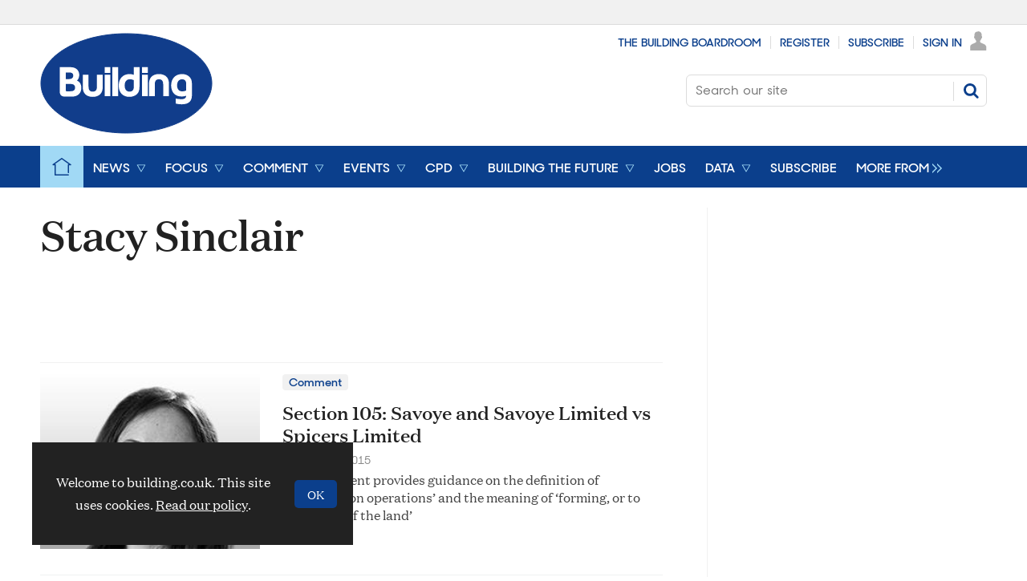

--- FILE ---
content_type: text/html; charset=utf-8
request_url: https://www.building.co.uk/stacy-sinclair/18198.bio
body_size: 25183
content:

<!DOCTYPE html>
<html lang="en">
<head>
	<meta charset="utf-8">
<link rel="preload" as="style" href="/Magazine/core.css?p=7875617712651032">
<link rel="preload" as="script" href="/Magazine/core.js?p=7875617712651032">
	
	

<!--preload fonts-->
<link rel="preload" as="font" href="https://www.building.co.uk/magazine/fonts/DomaineTextWeb-Regular.woff" type="font/woff" crossorigin="anonymous"/>
<link rel="preload" as="font" href="https://www.building.co.uk/magazine/fonts/DomaineTextWeb-Bold.woff" type="font/woff" crossorigin="anonymous"/>
<link rel="preload" as="font" href="https://www.building.co.uk/magazine/fonts/DomaineTextWeb-Medium.woff" type="font/woff" crossorigin="anonymous"/>
<link rel="preload" as="font" href="https://www.building.co.uk/magazine/fonts/SharpSans-No2-Semibold.woff" type="font/woff" crossorigin="anonymous"/>
<link rel="preload" as="font" href="https://www.building.co.uk/magazine/fonts/SharpSans-No2-Medium.woff" type="font/woff" crossorigin="anonymous"/>

<title>Stacy Sinclair | Freelance | Building</title>
<meta name="description" content="" />
<meta name="viewport" content="width=device-width, initial-scale=1" />


<meta name="momentnowdate" content="2026-02-02 01:57:57.771"/>
<meta name="momentlocale" content="en-gb"/>
<meta name="momentlocaleformat" content="D MMMM YYYY"/>
<meta name="momentrelative" content="false"/>
<meta name="momentrelativeformat" content="YYYY,MM,DD"/>
<meta name="momentrelativemorethan" content="10"/>

	
	<meta name="blockthis" content="blockGA" />
<meta name="showwallpaper" content="true" />
<meta name="navcode" content="4005" />
<meta name="primarynavigation" content="Home" />
<link rel="canonical" href="https://www.building.co.uk/stacy-sinclair/18198.bio" />
	
<meta property="og:site_name" content="Building" />
<meta property="og:url" content="https://www.building.co.uk/stacy-sinclair/18198.bio"/>
<meta property="og:title" content="Stacy Sinclair | Freelance | Building"/>
<meta property="og:description" content="" />
<meta property="twitter:title" content="Stacy Sinclair | Freelance | Building"/>
<meta property="twitter:description" content=""/>
<meta property="twitter:card" content="summary_large_image" />
<meta property="og:image:width" content="1024" />
<meta property="og:image:height" content="536" />
<meta property="og:image" content="https://www.building.co.uk/Magazine/dest/graphics/social/logo.png?v=1" />
<meta property="og:image:alt" content="Building" />
<meta property="twitter:image:src" content="https://www.building.co.uk/magazine/dest/graphics/social/twitter-logo.png?v=1" />
<meta property="twitter:image:alt" content="Building" />


	
<link rel="icon" href="/magazine/dest/graphics/favicons/favicon-32x32.png" />
<!--[if IE]><link rel="shortcut icon" href="/magazine/dest/graphics/favicons/favicon.ico" /><![endif]-->
<link rel="apple-touch-icon-precomposed" href="/magazine/dest/graphics/favicons/apple-touch-icon-precomposed.png" />
<meta name="msapplication-TileImage" content="/magazine/dest/graphics/favicons/mstile-144x144.png" />
<meta name="msapplication-TileColor" content="#ffffff" />
	
	<link href="/Magazine/core.css?p=7875617712651032" rel="stylesheet" type="text/css">
<link href="/Magazine/print.css?p=7875617712651032" rel="stylesheet" type="text/css" media="print">


	
<script src="https://cdnjs.cloudflare.com/ajax/libs/jquery/3.4.1/jquery.min.js" integrity="sha256-CSXorXvZcTkaix6Yvo6HppcZGetbYMGWSFlBw8HfCJo=" crossorigin="anonymous" referrerpolicy="no-referrer"></script>
	
<script>var newLang={"more":{"default":"Show more","searchtype":"Show more","searchdates":"Show more"},"less":{"default":"Show fewer","searchtype":"Show fewer","searchdates":"Show fewer"},"show":{"default":"show"},"hide":{"default":"hide"},"caption":{"show":"show caption","hide":"hide caption"},"carousel":{"play":"play slideshow","pause":"pause slideshow"}};</script>
	<script type="text/javascript">
					var IPState = {
					
						useripstate: false,
						useripname: ''
						
					};
				</script>
<script type="text/javascript">
          
					window.dataLayer = window.dataLayer || [];
					window.dataLayer.push({'StoryID':undefined});
					window.dataLayer.push({'StoryFormatProperty':undefined});
					
					window.dataLayer.push({'StoryCategories':'null'});
					
					window.dataLayer.push({'StoryLayout':undefined});
					window.dataLayer.push({'StoryWidth':undefined});
					
					
					window.dataLayer.push({'StoryLayoutCode':undefined});
					
					window.dataLayer.push({'StoryFormatCode':'null'});
					
					window.dataLayer.push({'StoryTypeCode':'null'});
					
					window.dataLayer.push({'StoryCategoriesCodes':'null'});
					
					window.dataLayer.push({'StoryFullNavPath':'null'});
					       
					window.dataLayer.push({'UserID':undefined});
					window.dataLayer.push({'NavCode':'4005'});
					window.dataLayer.push({'MicrositeNavCode':'-1'});
					window.dataLayer.push({'NavKey':'657'});
          
          window.dataLayer.push({'NavigationAreaNavCode':'4005'});
          </script>
<script type="text/javascript">
//dataLayer array declaration
window.dataLayer = window.dataLayer || [];
window.dataLayer.push({'loggedin':'False'});
window.dataLayer.push({'accessStatus':'Granted'});
window.dataLayer.push({'template':'Biography'});
window.dataLayer.push({'storynav':'|Main Navigation|Home|'});
window.dataLayer.push({'storycategoriescodes':undefined});
window.dataLayer.push({'storypubdate':undefined});
window.dataLayer.push({'issueDate': undefined});  
window.dataLayer.push({'contenttemplate': 'Biography'});
window.dataLayer.push({'primarynav': '|Main Navigation|Home|'});
window.dataLayer.push({'primarynavlabel': 'Home'});
window.dataLayer.push({'storysection': undefined});
window.dataLayer.push({'UserStateLoggedIn':'False'});
window.dataLayer.push({'Bylines':undefined});
window.dataLayer.push({'FullNavPath':'|244|4005|'});





</script>
	<link href='https://fonts.googleapis.com/css?family=PT+Sans:400,700' rel='stylesheet' type='text/css'>
<style>


@import url(https://fonts.googleapis.com/css?family=Open+Sans:400,600);



    
.spinAdvert {
    background: #fff;
}
        
#rhcreflow-desktop .tabbedblocks{
   display: none;
}
    
	 
.ad-style1 .sleeve>div {
    padding: 0;
}

</style>


<!-- START PowerBi Styling -->
<style>
	button.bi-embed { float: right; margin-top: -15px; }

	.bi-report,
	.bi-landscape,
	.bi-portrait,
	.bi-square{
		position: relative;
		overflow: hidden;
		width: 100%;

	} 
	.bi-report{
		padding-top: 56.25%;
	}
	.bi-landscape{
		padding-top: 66.67%;
	}
	.bi-portrait{
		padding-top: 150%;
	}
	.bi-square{
		padding-top: 100%;
	}
	
	.powerbi iframe{
	border:1px solid #DCDCDC;
	}
	.bi-report iframe,
	.bi-landscape iframe,
	.bi-portrait iframe,
	.bi-square iframe { 
		position: absolute;
		top: 0;
		left: 0;
		bottom: 0;
		right: 0;
		width: 100%;
		height: 100%;
	}
</style>

<!-- END PowerBi Styling -->
<!-- Fix for AMGCS-455 -->
<style>

  @media screen and (min-width:1024px) {
    .wallpaper-applied.story-full-layout blockquote {
      margin-left: -490px;
      max-width: 980px;
    }
  }
  
  @media screen and (min-width:1280px) {
    .wallpaper-applied.story-full-layout blockquote {
      margin-left: -154px;
    }
  }
</style>


<!-- End Fix for AMGCS-455 -->

<!-- patch start: AMGCS-382 -->
<style>

.story-full-layout .factfile blockquote {
  margin: auto;
  width: auto;
  max-width: none;
  left: auto;
  right: auto;
  position: static;
}

.story-full-layout .factfile blockquote > * {
  width: auto;
}

</style>
<!-- patch end: AMGCS-382 -->

<!-- patch start: AMGCS-92 -->
<style>


.factfile.factfile_dark a:hover{
	color:#fff;
}
.storytext .inline_gallery.style1-gallery .galleryscroll .text.content{
	border-bottom: 4px solid #0089d0;
}
.storytext .spin-scroll-gallery.gallery-style-2 .hero-spin .hero-spin__main__content__container .hero-spin__main__content>div{
		border-bottom: 4px solid #0089d0;
}


	@media screen and (min-width: 768px){
		.story-full-layout .image_size_full.image_size_browser.caption_over_image.caption_left .inline_meta .inline_caption {
			border-left: 4px solid #0089d0;
		}
	}
	
	
	@media screen and (min-width: 1024px){
		.storytext .inline_gallery.style1-gallery .galleryscroll .text.content {
			border-left: 4px solid #0089d0;
			border-bottom:0;
		}
		.storytext .spin-scroll-gallery.gallery-style-2 .hero-spin .hero-spin__main__content__container .hero-spin__main__content>div{
			border-left: 4px solid #0089d0;
			border-bottom:0;
		}
/* Temporary hack to remove ad space on full-width stories  
.storytext .ad, div.storytext div.ad {
    margin-bottom: -80px;
		}		
	}

	@media screen and (max-width: 1024px){
Temporary hack to remove ad space on full-width stories  
.storytext .ad, div.storytext div.ad {
    margin-bottom: -40px;
		}		
		*/
	}	
</style>
<!-- patch end: AMGCS-92 -->

 <style type="text/css">.inline_image img[width][height]:not(.zoomable-image) {contain: unset;}</style>

<style>


.grid .gridLayout ul li h2 {
    font-size: 1.15rem;
    line-height: 1.302rem;
}


.grid .gridLayout ul li .subSleeve .story-type .storyType, .grid .spinLayout .story-type .storyType  {
    border-radius: 4px;
    display: inline-block;
    text-decoration: none;
    vertical-align: top;
    padding: 0px 0px !important;
    background: #fff !important;
    font-size: 1.089rem;
    line-height: 1rem;
    transition: color 0ms,background-color .3s ease;
}


.grid .gridLayout ul li .subSleeve {
    padding-bottom: 10px;
}

.grid .column>* {
    margin-bottom: 22px;
}

.masthead .leaderboard {
    padding: 15px 0 15px;
}

.grid .more {
    font-weight: 700;
    font-size: 1.189rem;
}

.tabbedblocks.mostThis li {
    padding: 10px 0;
}

.grid .gridLayout ul li .subSleeve .story-type .storyType:hover, .grid .spinLayout .story-type .storyType:hover {
     color: #222;
}









@media screen and (min-width: 1024px) {
.masthead .mast {
    padding: 10px 0 10px !important;
}

#wrapper_sleeve {
    margin-top: 25px;
}


}




@media screen and (max-width: 768px) {
#homepromtop {
    display:none;
}
}




</style>
<script>
function getMeta(str){var metas=document.getElementsByTagName('meta');for(i=0;i<metas.length;i++){if(metas[i].getAttribute("name")==str){return metas[i].getAttribute("content")}}return""}
</script>

<script>
  function getDataLayerVal(keyVal) {
    for (var i = 0; i < window.dataLayer.length; i++) {
      if (dataLayer[i][keyVal] !== undefined) {
        return dataLayer[i][keyVal];
      }
    }
  }
  function getFullNavPath(path) {
    if(getDataLayerVal(path) !== undefined) {
      getDataLayerVal(path).split('|').join(' ').trim();
    }
  }
</script>


<!-- DFP HEADER CODE -->


<script type='text/javascript'>
  var googletag = googletag || {};
  googletag.cmd = googletag.cmd || [];
  (function() {
    var gads = document.createElement('script');
    gads.async = true;
    gads.type = 'text/javascript';
    var useSSL = 'https:' == document.location.protocol;
    gads.src = (useSSL ? 'https:' : 'http:') +
      '//www.googletagservices.com/tag/js/gpt.js';
    var node = document.getElementsByTagName('script')[0];
    node.parentNode.insertBefore(gads, node);
  })();
</script>

<!-- DFP code -->
<script type='text/javascript'>

    var navz = '';
    var pchan1 = '';
    var pchan2 = '';
    var pchan3 = '';
    var pathArray = window.location.pathname.split( '/' );
    var secondLevelLocation = pathArray[1];
    var thirdLevelLocation = pathArray[2];
    var fourthLevelLocation = pathArray[3];


    
    // Function to extract values from <meta> elements
    function getMetaContentByName(name,content){
        var content = (content==null)?'content':content;
        return document.querySelector("meta[name='"+name+"']").getAttribute(content);
    }

    var showwallpaper; 
    if(document.querySelector('meta[name="showwallpaper"]')) {
        showwallpaper = document.querySelector('meta[name="showwallpaper"]').content;
    }
    
    googletag.cmd.push(function() {
        
        // Define a size mapping object which can be applied to the ad positions. The first parameter to addSize is a viewport size, while the second is a list of allowed ad sizes. The sizes included below match those in the examples provided in this support document.
        
        //(Used for: AdvertA, AdvertB, AdvertC, AdvertAttach)
        var mapSmallRight = googletag.sizeMapping().
        // 320, 0 (Mobile)
        addSize([320, 0], [[300, 250],[300, 75]]).
        // 768, 0 (Tablet - Portrait)
        addSize([768, 0], [[300, 250],[300, 75]]).
        // 1024, 0 (Desktop / Tablet Landscape)
        addSize([1024, 0], [[300, 250],[300, 75]]).build();
        
        //(Used for: AdvertD, AdvertE, AdvertF)
        var mapLargeRight = googletag.sizeMapping().
        // 768, 0 (Tablet - Portrait)
        addSize([768, 0], [[300, 250],[300, 600]]).
        // 1024, 0 (Desktop / Tablet Landscape)
        addSize([1024, 0], [[300, 250],[300, 600]]).
		  // 320, 0 (Mobile)
        addSize([320, 0], [[300, 250],[300, 600]]).build();

        //(Used for: Masthead Leaderboard;)
        var mapLB = googletag.sizeMapping().
        // 768, 0 (Tablet - Portrait)
        addSize([768, 0], [[728, 90]]).
        // 1024, 0 (Desktop / Tablet Landscape)
        addSize([1024, 0], [[970, 250],[970, 90]]).
		  // 320, 0 (Mobile)
        addSize([320, 0], [[320, 50]]).
        // 601, 0 (Small Tablet - Portrait)
        addSize([601, 0], [[468, 60]]).build();

        //(Used for: Undernav;)
        var mapUN = googletag.sizeMapping().
        // 1024, 0 (Desktop / Tablet Landscape)
        addSize([1024, 0], [[1024, 250],[1024, 90]]).
        // 768, 0 (Tablet - Portrait)
        addSize([768, 0], [[728, 90]]).
		  // 320, 0 (Mobile)
        addSize([320, 0], [[320, 50]]).
        // 601, 0 (Small Tablet - Portrait)
        addSize([601, 0], [[468, 60]]).build();		  
        
        var mapWallpaper = googletag.sizeMapping().
        addSize([0, 0], []).
        // 1220, 0
        addSize([1220, 0], [1,1]).
        // 1024, 0 (Desktop / Tablet Landscape)
        addSize([1024, 0], [8,8]).
        // 768, 0 (Tablet - Portrait)
        addSize([768, 0], [8,8]).
		  // 320, 0 (Mobile)
        addSize([320, 0], [8,8]).
        // 601, 0 (Small Tablet - Portrait)
        addSize([601, 0], [8,8]).build();
        
        
        //Define the link between the page text ad container reference and the DFP inventory item code (included as `/DFP_Account_Id/Inventory_Item_Code`). The supported creative size definition is also associated based on the `sizeMapping` definitions added in the code which immediately precedes this.
        googletag.defineSlot('/20880572/amg-bldg/mpu2', [[300, 250],[300, 300],[300, 600]], 'div-gpt-ad-mpu2').defineSizeMapping(mapLargeRight)
            .setTargeting("pos", "mpu2")
            .addService(googletag.pubads());
		  googletag.defineSlot('/20880572/amg-bldg/top', [[970, 250],[970, 90],[728, 90],[468, 60],[320, 50]], 'div-gpt-ad-top').defineSizeMapping(mapLB)
            .setTargeting("pos", "top")
            .addService(googletag.pubads());
		  googletag.defineSlot('/20880572/amg-bldg/mpu', [[300, 250],[300, 300],[300, 600]], 'div-gpt-ad-mpu').defineSizeMapping(mapLargeRight)
            .setTargeting("pos", "mpu")
            .addService(googletag.pubads());
        googletag.defineSlot('/20880572/amg-bldg/undernav', [[1024, 90],[1024, 250]], 'div-gpt-ad-undernav').defineSizeMapping(mapUN)
            .setTargeting("pos", "undernav")
            .addService(googletag.pubads());
		  googletag.defineSlot('/20880572/amg-bldg/mpu3', [[300, 250],[300, 300],[300, 600]], 'div-gpt-ad-mpu3').defineSizeMapping(mapLargeRight)
            .setTargeting("pos", "mpu3")
            .addService(googletag.pubads());

        
        // Pass the value of the `navcode` meta element to DFP as `navcode` (to be used as a `key-value`) 
		  googletag.pubads().setTargeting("navcode",getDataLayerVal('NavCode'));
        googletag.pubads().setTargeting("story",getDataLayerVal('StoryID'));
        googletag.pubads().setTargeting("cosec",getDataLayerVal('companysector'));
        googletag.pubads().setTargeting("josec",getDataLayerVal('jobsector'));
        googletag.pubads().setTargeting("jlev",getDataLayerVal('joblevel'));
        googletag.pubads().setTargeting("pchan",getDataLayerVal('primarynavlabel'));
        googletag.pubads().setTargeting("templ",getDataLayerVal('contenttemplate'));
        googletag.pubads().enableSingleRequest();
		  
        var wallpaperSlot =  googletag.defineOutOfPageSlot('/20880572/amg-bldg/1501500598699-0', 'div-gpt-ad-1501500598699-0').addService(googletag.pubads());
        googletag.pubads().addEventListener("slotRenderEnded",function(e){e.slot.getSlotElementId()!=wallpaperSlot.getSlotElementId()||e.isEmpty||(document.querySelector(".wallpaper-ad[data-site-width-1024]")&&(document.body.className+=" site-width-1024"),"true"===showwallpaper&&(document.body.className+=" wallpaper-applied",$(window).trigger("wallpaper:advert")))});

        googletag.pubads().collapseEmptyDivs();
        googletag.enableServices();

    });
        
        document.querySelector("#div-gpt-ad-1501500598699-0")&&showwallpaper&&(googletag.defineOutOfPageSlot("/20880572/amg-bldg/1501500598699-0","div-gpt-ad-1501500598699-0").defineSizeMapping(mapWallpaper).addService(googletag.pubads()),googletag.pubads().addEventListener("slotRenderEnded",function(e){e.slot.getSlotElementId()!=wallpaperSlot.getSlotElementId()||e.isEmpty||(document.querySelector(".wallpaper-ad[data-site-width-1024]")&&(document.body.className+=" site-width-1024"),"true"===showwallpaper&&(document.body.className+=" wallpaper-applied",$(window).trigger("wallpaper:advert")))}));
        
        window.addEventListener('message', receiveMessage, false);
function receiveMessage(event) {
    if(event.data == 'wallpaper-fireplace') document.body.className+=" wallpaper-fireplace";
    if(document.body.className.match('wallpaper-fireplace')) {
        var mastHeight = document.querySelector('#masthead').offsetHeight,
        wallpaperElement = document.querySelector('.wallpaper-ad').getElementsByTagName('div')[0];
        wallpaperElement.style.top = mastHeight + 'px'
    }
}


        
</script>
<meta name="showwallpaper" content="true">
<meta name="google-site-verification" content="fNdNPBqqj04Zp_fkD4LbJmaHpu1iFZKK_VmVPu38lNk" />
<meta name="google-site-verification" content="9NDfXqnq_TgXoMvPl9Vme0kZICiimgXfku4AL9REFzg" />
<script data-ad-client="ca-pub-9529750328040678" async src="https://pagead2.googlesyndication.com/pagead/js/adsbygoogle.js"></script>

<!-- Test targeting for Pop-ups
<script>  
  window.gsc=window.gsc||function(){
    (gsc.q=gsc.q||[]).push(arguments)
  };
</script>


<script>
    window.dataLayer = window.dataLayer || [];
	 function getPartyId() {
        var partyid = '';
        if (window.dataLayer) {
            for (var i = 0; i < window.dataLayer.length; i++) {
                if (window.dataLayer[i].partyid) {
                    partyid = window.dataLayer[i].partyid;
                }
            }
        }
        return partyid;
    }
    var partyid = getPartyId();
    if (partyid) {
        gsc('params', {
            partyid: partyid
        });
    }
</script>-->

<!-- Get site control Building the Future Pop-up
<script type="text/javascript" async src="//l.getsitecontrol.com/g4d9q387.js"></script> -->

	
	<!-- ABACUS - Google Tag Manager -->
<script>(function(w,d,s,l,i){w[l]=w[l]||[];w[l].push({'gtm.start':
new Date().getTime(),event:'gtm.js'});var f=d.getElementsByTagName(s)[0],
j=d.createElement(s),dl=l!='dataLayer'?'&l='+l:'';j.async=true;j.src=
'https://www.googletagmanager.com/gtm.js?id='+i+dl;f.parentNode.insertBefore(j,f);
})(window,document,'script','dataLayer','GTM-TKPD9ZQ');</script>
<!-- End Google Tag Manager -->

<!-- UBM Google Tag Manager -->
<script>(function(w,d,s,l,i){w[l]=w[l]||[];w[l].push({'gtm.start':
new Date().getTime(),event:'gtm.js'});var f=d.getElementsByTagName(s)[0],
j=d.createElement(s),dl=l!='dataLayer'?'&l='+l:'';j.async=true;j.src=
'https://www.googletagmanager.com/gtm.js?id='+i+dl;f.parentNode.insertBefore(j,f);
})(window,document,'script','dataLayer','GTM-PBKHRBX');</script>
<!-- End Google Tag Manager -->


	


</head>
<body id="biography" class="M1-master js-disabled  no-directories">
	
	<!-- Google Tag Manager (noscript) -->
<noscript><iframe src="https://www.googletagmanager.com/ns.html?id=GTM-TKPD9ZQ"
height="0" width="0" style="display:none;visibility:hidden"></iframe></noscript>
<!-- End Google Tag Manager (noscript) -->



<!-- UBM Google Tag Manager (noscript) -->
<noscript><iframe src="https://www.googletagmanager.com/ns.html?id=GTM-PBKHRBX"
height="0" width="0" style="display:none;visibility:hidden"></iframe></noscript>
<!-- End Google Tag Manager (noscript) -->

	
<!--[if lte IE 10]>
<link rel="stylesheet" href="/CSS/dest/notsupported.css">
<div class="notSupported">
	<div class="sleeve">
		<span id="logo" class="vector-icon i-brand-logo i-brand-logo-dims"></span>
		<h2>
			Your browser is not supported
		</h2>
		<p>
			Sorry but it looks as if your browser is out of date. To get the best experience using our site we recommend that you upgrade or switch browsers.
		</p>
		<p class="buttonContainer">
			<a class="button" href="https://www.google.co.uk/webhp?ion=1&espv=2&ie=UTF-8#q=update+my+browser" target="_blank">Find a solution</a>
		</p>
	</div>
</div>
<![endif]-->
	<script type="text/javascript">document.body.className = document.body.className.replace('js-disabled', ''); document.cookie = "js=1; path=/";</script>
	<div id="cookiePolicy" class="container inlinePopUp" data-menu-open-pushed="true">
  <div class="inner-sleeve">
    <form method="post" action="/">
      <fieldset>
        <div>
          <p>Welcome to building.co.uk. This site uses cookies. <a href="https://www.building.co.uk/story.aspx?storyCode=5093796" target="_blank">Read our policy</a>.</p>
          <input type="hidden" name="cookiepolicyaccepted" value="yes" />
          <button type="submit" class="continue">OK</button>
        </div>
      </fieldset>
    </form>
  </div>
</div>


	<div id="wrapper">
		
<ul id="skiplinks"><li><a href="#wrapper_sleeve">Skip to main content</a></li><li><a href="#mainnav">Skip to navigation</a></li></ul>
		
<header id="masthead" class="masthead">
	<div class="htmlContent">
  <div id='div-gpt-ad-1501500598699-0' class="wallpaper-ad" data-site-width-1024>
<script>
googletag.cmd.push(function() { googletag.display('div-gpt-ad-1501500598699-0'); });
</script>
</div>
</div>
	
	
	<div class="leaderboard">
    <div class="ad">
<div id='div-gpt-ad-top'>
<script>
googletag.cmd.push(function() { googletag.display('div-gpt-ad-top'); });
</script>
</div>
</div>
</div>
	<div class="mast container full" role="banner" data-multi-toggle-menu>
		<div class="inner-sleeve" data-menu-open-pushed>
			<div class="mastheadLogo">
    <a href="/">
        <span class="logoIcon">
            <span class="assistive">Insert Logo text</span>
        </span>
    </a>
</div>
<div id="print_logo">
    <img src="/magazine/dest/graphics/logo/print_logo.png" alt="" />
</div>
<div class="mastheadMobileLogo">
    <a href="/">
        <span class="logoIcon">
            <span class="assistive">Core Test</span>
        </span>
    </a>
</div>
			<div class="mastheadPromo"><p><strong></strong></p></div>
			<div class="mastControls">
				<nav data-multi-toggle-item="" class="mastNav loggedout hide"><span class="toggleIcon"><a href="#mastnav" data-toggle-button=""><span class="assistive">Mast navigation</span></a></span><ul id="mastnav" data-toggle-element=""><li><a href="https://www.building.co.uk/building-boardroom/" class="newWindow">The Building Boardroom</a></li><li><a href="https://subs.building.co.uk/register?returl=https%3a%2f%2fwww.building.co.uk">Register</a></li><li><a href="https://subs.building.co.uk/subscribe">Subscribe</a></li><li><a class="popup signIn" href="https://www.building.co.uk/sign-in">Sign In</a></li></ul></nav>
				<div class="mastheadSearch hide" data-multi-toggle-item="">
  <span class="toggleIcon">
    <a href="#search" data-toggle-button="">
      <span class="assistive">Search our site</span>
    </a>
  </span>
  <form action="https://www.building.co.uk/searchresults" method="get" id="mastsearch" data-toggle-element="">
    <fieldset>
      <div>
        <label for="search">Search our site</label>
        <input type="text" id="search" value="" name="qkeyword" class="text" placeholder="Search our site" />
        <button class="mastSearch" type="submit">Search</button>
      </div>
    </fieldset>
  </form>
</div>
				

<div class="menuToggle">
	<span class="toggleIcon"><a href="#mobilemenu" data-menu-toggle-button=""><span class="assistive">Menu</span></a></span>
</div>
			</div>
		</div>
	</div>
	<div class="menuContainer">
		<div class="mobileMenu" id="mobilemenu">
  <div class="sleeve">
    <a class="menuClose" href="#wrapper">
      <span>Close<span class="assistive"> menu</span></span>
    </a>
    <ul class="main">
      <li class="hasChildren home-icon">
        <a href="https://www.building.co.uk/" aria-expanded="false">
          <span>Home</span>
        </a>
        <ul aria-hidden="true" class="subMenu hide">
          <li class="parentBack">
            <a class="toolbar" href="#">
              <span class="header">Back<span class="assistive"> to parent navigation item</span></span>
              <span class="btn backBtn">
                <i></i>
              </span>
            </a>
          </li>
          <li class="parentNav home-icon">
            <a href="https://www.building.co.uk/">
              <span>Home</span>
            </a>
          </li>
          <li class="hasChildren ">
            <a href="https://www.building.co.uk/about-us" aria-expanded="false">
              <span>About Us</span>
            </a>
            <ul aria-hidden="true" class="subMenu hide">
              <li class="parentBack">
                <a class="toolbar" href="#">
                  <span class="header">Back<span class="assistive"> to parent navigation item</span></span>
                  <span class="btn backBtn">
                    <i></i>
                  </span>
                </a>
              </li>
              <li class="parentNav">
                <a href="https://www.building.co.uk/about-us">
                  <span>About Us</span>
                </a>
              </li>
              <li class="">
                <a href="https://www.building.co.uk/contact-building">
                  <span>Contact details</span>
                </a>
              </li>
              <li class="break">
                <a href="https://www.building.co.uk/focus/features/from-the-archives">
                  <span>Our history: 180 years of Building</span>
                </a>
              </li>
            </ul>
          </li>
          <li class="hasChildren ">
            <a href="https://www.building.co.uk/home/digital-editions" aria-expanded="false">
              <span>Digital editions</span>
            </a>
            <ul aria-hidden="true" class="subMenu hide">
              <li class="parentBack">
                <a class="toolbar" href="#">
                  <span class="header">Back<span class="assistive"> to parent navigation item</span></span>
                  <span class="btn backBtn">
                    <i></i>
                  </span>
                </a>
              </li>
              <li class="parentNav">
                <a href="https://www.building.co.uk/home/digital-editions">
                  <span>Digital editions</span>
                </a>
              </li>
              <li class="">
                <a href="https://www.building.co.uk/home/digital-editions/digital-supplements">
                  <span>Digital supplements</span>
                </a>
              </li>
            </ul>
          </li>
          <li class="hasChildren ">
            <a href="https://subs.building.co.uk/subscribe" aria-expanded="false">
              <span>Subscriptions</span>
            </a>
            <ul aria-hidden="true" class="subMenu hide">
              <li class="parentBack">
                <a class="toolbar" href="#">
                  <span class="header">Back<span class="assistive"> to parent navigation item</span></span>
                  <span class="btn backBtn">
                    <i></i>
                  </span>
                </a>
              </li>
              <li class="parentNav">
                <a href="https://subs.building.co.uk/subscribe">
                  <span>Subscriptions</span>
                </a>
              </li>
              <li class="">
                <a href="https://subs.building.co.uk/subscribe">
                  <span>Buy or renew a subscription</span>
                </a>
              </li>
              <li class="">
                <a href="https://www.building.co.uk/contact-building">
                  <span>Subscriber queries</span>
                </a>
              </li>
            </ul>
          </li>
          <li class="hasChildren ">
            <a href="https://events.assemblemediagroup.co.uk/" class="newWindow" aria-expanded="false">
              <span>Events</span>
            </a>
            <ul aria-hidden="true" class="subMenu hide">
              <li class="parentBack">
                <a class="toolbar" href="#">
                  <span class="header">Back<span class="assistive"> to parent navigation item</span></span>
                  <span class="btn backBtn">
                    <i></i>
                  </span>
                </a>
              </li>
              <li class="parentNav">
                <a href="https://events.assemblemediagroup.co.uk/" class="newWindow">
                  <span>Events</span>
                </a>
              </li>
              <li class="">
                <a href="https://www.building-awards.com">
                  <span>Building Awards</span>
                </a>
              </li>
              <li class="">
                <a href="https://www.building.co.uk/programmes">
                  <span>Programmes</span>
                </a>
              </li>
              <li class="">
                <a href="https://www.building.co.uk/webinars">
                  <span>Webinars</span>
                </a>
              </li>
            </ul>
          </li>
        </ul>
      </li>
      <li class="hasChildren ">
        <a href="https://www.building.co.uk/news" aria-expanded="false">
          <span>News</span>
        </a>
        <ul aria-hidden="true" class="subMenu hide">
          <li class="parentBack">
            <a class="toolbar" href="#">
              <span class="header">Back<span class="assistive"> to parent navigation item</span></span>
              <span class="btn backBtn">
                <i></i>
              </span>
            </a>
          </li>
          <li class="parentNav">
            <a href="https://www.building.co.uk/news">
              <span>News</span>
            </a>
          </li>
          <li class="hasChildren ">
            <a href="https://www.building.co.uk/news/trending" aria-expanded="false">
              <span>Trending</span>
            </a>
            <ul aria-hidden="true" class="subMenu hide">
              <li class="parentBack">
                <a class="toolbar" href="#">
                  <span class="header">Back<span class="assistive"> to parent navigation item</span></span>
                  <span class="btn backBtn">
                    <i></i>
                  </span>
                </a>
              </li>
              <li class="parentNav">
                <a href="https://www.building.co.uk/news/trending">
                  <span>Trending</span>
                </a>
              </li>
              <li class="">
                <a href="https://www.building.co.uk/news/trending/race-to-net-zero">
                  <span>Race to net zero</span>
                </a>
              </li>
              <li class="">
                <a href="https://www.building.co.uk/news/trending/building-talks-podcast">
                  <span>Building Talks podcast</span>
                </a>
              </li>
              <li class="">
                <a href="https://www.building.co.uk/news/trending/rics-in-crisis">
                  <span>RICS in crisis</span>
                </a>
              </li>
              <li class="">
                <a href="https://www.building.co.uk/news/trending/crossrail-latest">
                  <span>Crossrail latest</span>
                </a>
              </li>
              <li class="">
                <a href="https://www.building.co.uk/news/trending/building-safety">
                  <span>Building safety</span>
                </a>
              </li>
              <li class="">
                <a href="https://www.building.co.uk/news/trending/hs2-latest">
                  <span>HS2 latest</span>
                </a>
              </li>
              <li class="navprom break">
                <a href="https://www.building.co.uk/materials/1000151.subject">
                  <span>Materials shortages</span>
                </a>
              </li>
            </ul>
          </li>
          <li class="hasChildren ">
            <a href="https://www.building.co.uk/news/companies" aria-expanded="false">
              <span>Companies</span>
            </a>
            <ul aria-hidden="true" class="subMenu hide">
              <li class="parentBack">
                <a class="toolbar" href="#">
                  <span class="header">Back<span class="assistive"> to parent navigation item</span></span>
                  <span class="btn backBtn">
                    <i></i>
                  </span>
                </a>
              </li>
              <li class="parentNav">
                <a href="https://www.building.co.uk/news/companies">
                  <span>Companies</span>
                </a>
              </li>
              <li class="">
                <a href="https://www.building.co.uk/216.more">
                  <span>Consultants</span>
                </a>
              </li>
              <li class="">
                <a href="https://www.building.co.uk/219.more">
                  <span>Contractors</span>
                </a>
              </li>
              <li class="">
                <a href="https://www.building.co.uk/217.more">
                  <span>Architects</span>
                </a>
              </li>
              <li class="navprom break">
                <a href="https://www.building.co.uk/218.more">
                  <span>Clients</span>
                </a>
              </li>
            </ul>
          </li>
          <li class="hasChildren ">
            <a href="https://www.building.co.uk/news/sectors" aria-expanded="false">
              <span>Sectors</span>
            </a>
            <ul aria-hidden="true" class="subMenu hide">
              <li class="parentBack">
                <a class="toolbar" href="#">
                  <span class="header">Back<span class="assistive"> to parent navigation item</span></span>
                  <span class="btn backBtn">
                    <i></i>
                  </span>
                </a>
              </li>
              <li class="parentNav">
                <a href="https://www.building.co.uk/news/sectors">
                  <span>Sectors</span>
                </a>
              </li>
              <li class="">
                <a href="https://www.building.co.uk/231.more">
                  <span>Cities & regeneration</span>
                </a>
              </li>
              <li class="">
                <a href="https://www.building.co.uk/234.more">
                  <span>Housing</span>
                </a>
              </li>
              <li class="">
                <a href="https://www.building.co.uk/232.more">
                  <span>Education & healthcare</span>
                </a>
              </li>
              <li class="">
                <a href="https://www.building.co.uk/233.more">
                  <span>Commercial</span>
                </a>
              </li>
              <li class="break">
                <a href="https://www.building.co.uk/235.more">
                  <span>Infrastructure</span>
                </a>
              </li>
            </ul>
          </li>
        </ul>
      </li>
      <li class="hasChildren ">
        <a href="https://www.building.co.uk/focus" aria-expanded="false">
          <span>Focus</span>
        </a>
        <ul aria-hidden="true" class="subMenu hide">
          <li class="parentBack">
            <a class="toolbar" href="#">
              <span class="header">Back<span class="assistive"> to parent navigation item</span></span>
              <span class="btn backBtn">
                <i></i>
              </span>
            </a>
          </li>
          <li class="parentNav">
            <a href="https://www.building.co.uk/focus">
              <span>Focus</span>
            </a>
          </li>
          <li class="">
            <a href="https://www.building.co.uk/focus/buildings">
              <span>Buildings</span>
            </a>
          </li>
          <li class="hasChildren ">
            <a href="https://www.building.co.uk/focus" aria-expanded="false">
              <span>Features</span>
            </a>
            <ul aria-hidden="true" class="subMenu hide">
              <li class="parentBack">
                <a class="toolbar" href="#">
                  <span class="header">Back<span class="assistive"> to parent navigation item</span></span>
                  <span class="btn backBtn">
                    <i></i>
                  </span>
                </a>
              </li>
              <li class="parentNav">
                <a href="https://www.building.co.uk/focus">
                  <span>Features</span>
                </a>
              </li>
              <li class="">
                <a href="https://www.building.co.uk/focus/features/sponsored-content">
                  <span>Sponsored content</span>
                </a>
              </li>
            </ul>
          </li>
          <li class="">
            <a href="https://www.building.co.uk/focus/top-150-contractors-and-housebuilders">
              <span>Top 150 Contractors & Housebuilders</span>
            </a>
          </li>
          <li class="break">
            <a href="https://www.building.co.uk/focus/interviews">
              <span>Interviews</span>
            </a>
          </li>
          <li class="hasChildren ">
            <a href="https://www.building.co.uk/focus/programmes" aria-expanded="false">
              <span>Programmes</span>
            </a>
            <ul aria-hidden="true" class="subMenu hide">
              <li class="parentBack">
                <a class="toolbar" href="#">
                  <span class="header">Back<span class="assistive"> to parent navigation item</span></span>
                  <span class="btn backBtn">
                    <i></i>
                  </span>
                </a>
              </li>
              <li class="parentNav">
                <a href="https://www.building.co.uk/focus/programmes">
                  <span>Programmes</span>
                </a>
              </li>
              <li class="">
                <a href="https://www.building.co.uk/focus/programmes/buildings-design-and-specification">
                  <span>Buildings, Design and Specification</span>
                </a>
              </li>
              <li class="">
                <a href="https://www.building.co.uk/focus/programmes/building-systems-thinking">
                  <span>Building Systems Thinking</span>
                </a>
              </li>
              <li class="">
                <a href="https://www.building.co.uk/focus/programmes/business-strategy-risk-and-regulations">
                  <span>Business Strategy, Risk and Regulations</span>
                </a>
              </li>
              <li class="">
                <a href="https://www.building.co.uk/focus/programmes/digital-construction">
                  <span>Digital Construction</span>
                </a>
              </li>
              <li class="">
                <a href="https://www.building.co.uk/focus/programmes/housing">
                  <span>Housing</span>
                </a>
              </li>
              <li class="">
                <a href="https://www.building.co.uk/focus/programmes/international">
                  <span>International</span>
                </a>
              </li>
              <li class="">
                <a href="https://www.building.co.uk/focus/programmes/net-zero-and-energy">
                  <span>Net zero and energy</span>
                </a>
              </li>
              <li class="break">
                <a href="https://www.building.co.uk/focus/programmes/social-value">
                  <span>Social Value</span>
                </a>
              </li>
            </ul>
          </li>
          <li class="hasChildren ">
            <a href="#">
              <span>Campaigns</span>
            </a>
            <ul aria-hidden="true" class="subMenu hide">
              <li class="parentBack">
                <a class="toolbar" href="#">
                  <span class="header">Back<span class="assistive"> to parent navigation item</span></span>
                  <span class="btn backBtn">
                    <i></i>
                  </span>
                </a>
              </li>
              <li class="parentNav">
                <span>Campaigns</span>
              </li>
              <li class="">
                <a href="https://www.building.co.uk/focus/campaigns/funding-the-future">
                  <span>Funding the Future</span>
                </a>
              </li>
              <li class="">
                <a href="https://www.building.co.uk/focus/campaigns/election-focus">
                  <span>Election Focus</span>
                </a>
              </li>
              <li class="">
                <a href="https://www.building.co.uk/focus/campaigns/every-person-counts">
                  <span>Every Person Counts</span>
                </a>
              </li>
              <li class="">
                <a href="https://www.building.co.uk/focus/campaigns/how-to-save-the-world">
                  <span>How to save the world</span>
                </a>
              </li>
              <li class="">
                <a href="https://www.building.co.uk/focus/campaigns/proud-to-help">
                  <span>Proud to Help</span>
                </a>
              </li>
            </ul>
          </li>
        </ul>
      </li>
      <li class="RightAligned">
        <a href="https://www.building.co.uk/comment">
          <span>Comment</span>
        </a>
      </li>
      <li class="hasChildren ">
        <a href="https://events.assemblemediagroup.co.uk/" class="newWindow" aria-expanded="false">
          <span>Events</span>
        </a>
        <ul aria-hidden="true" class="subMenu hide">
          <li class="parentBack">
            <a class="toolbar" href="#">
              <span class="header">Back<span class="assistive"> to parent navigation item</span></span>
              <span class="btn backBtn">
                <i></i>
              </span>
            </a>
          </li>
          <li class="parentNav">
            <a href="https://events.assemblemediagroup.co.uk/" class="newWindow">
              <span>Events</span>
            </a>
          </li>
          <li class="">
            <a href="https://building-awards.com/buildingawards23/en/page/home" class="newWindow">
              <span>Building Awards</span>
            </a>
          </li>
          <li class="">
            <a href="https://building-the-future-conference.co.uk/live/en/page/home">
              <span>Building the Future Conference</span>
            </a>
          </li>
          <li class="">
            <a href="https://www.building.co.uk/events/roundtables">
              <span>Roundtables</span>
            </a>
          </li>
          <li class="">
            <a href="https://events.assemblemediagroup.co.uk/webinars/">
              <span>Webinars</span>
            </a>
          </li>
          <li class="">
            <a href="https://www.building.co.uk/events/podcasts">
              <span>Podcasts</span>
            </a>
          </li>
          <li class="">
            <a href="https://www.building.co.uk/news/the-construction-industry-dragon-boat-challenge-is-back-in-2022/5115580.article" class="newWindow">
              <span>CRASH charity</span>
            </a>
          </li>
          <li class="">
            <a href="https://www.building.co.uk/events/good-employer-guide-live-2026">
              <span>Good Employer Guide Live 2026</span>
            </a>
          </li>
        </ul>
      </li>
      <li class="hasChildren ">
        <a href="https://www.building.co.uk/cpd" aria-expanded="false">
          <span>CPD</span>
        </a>
        <ul aria-hidden="true" class="subMenu hide">
          <li class="parentBack">
            <a class="toolbar" href="#">
              <span class="header">Back<span class="assistive"> to parent navigation item</span></span>
              <span class="btn backBtn">
                <i></i>
              </span>
            </a>
          </li>
          <li class="parentNav">
            <a href="https://www.building.co.uk/cpd">
              <span>CPD</span>
            </a>
          </li>
          <li class="hasChildren ">
            <a href="https://www.building.co.uk/cpd/cpd" aria-expanded="false">
              <span>CPD</span>
            </a>
            <ul aria-hidden="true" class="subMenu hide">
              <li class="parentBack">
                <a class="toolbar" href="#">
                  <span class="header">Back<span class="assistive"> to parent navigation item</span></span>
                  <span class="btn backBtn">
                    <i></i>
                  </span>
                </a>
              </li>
              <li class="parentNav">
                <a href="https://www.building.co.uk/cpd/cpd">
                  <span>CPD</span>
                </a>
              </li>
              <li class="">
                <a href="https://www.building.co.uk/cpd/cpd">
                  <span>Take the latest modules</span>
                </a>
              </li>
            </ul>
          </li>
          <li class="hasChildren ">
            <a href="#">
              <span>Careers</span>
            </a>
            <ul aria-hidden="true" class="subMenu hide">
              <li class="parentBack">
                <a class="toolbar" href="#">
                  <span class="header">Back<span class="assistive"> to parent navigation item</span></span>
                  <span class="btn backBtn">
                    <i></i>
                  </span>
                </a>
              </li>
              <li class="parentNav">
                <span>Careers</span>
              </li>
              <li class="">
                <a href="https://www.building4jobs.com/" class="newWindow">
                  <span>Search for jobs</span>
                </a>
              </li>
              <li class="">
                <a href="https://www.building.co.uk/cpd/careers/careers-features">
                  <span>Careers features</span>
                </a>
              </li>
              <li class="">
                <a href="https://www.building.co.uk/cpd/careers/salary-surveys">
                  <span>Salary Surveys</span>
                </a>
              </li>
            </ul>
          </li>
        </ul>
      </li>
      <li class="hasChildren ">
        <a href="https://www.building.co.uk/building-the-future" aria-expanded="false">
          <span>Building the Future</span>
        </a>
        <ul aria-hidden="true" class="subMenu hide">
          <li class="parentBack">
            <a class="toolbar" href="#">
              <span class="header">Back<span class="assistive"> to parent navigation item</span></span>
              <span class="btn backBtn">
                <i></i>
              </span>
            </a>
          </li>
          <li class="parentNav">
            <a href="https://www.building.co.uk/building-the-future">
              <span>Building the Future</span>
            </a>
          </li>
          <li class="">
            <a href="https://building-the-future-conference.co.uk/live/en/page/home">
              <span>Building the Future Conference</span>
            </a>
          </li>
          <li class="">
            <a href="https://www.building.co.uk/building-the-future">
              <span>Building the Future Think Tank</span>
            </a>
          </li>
        </ul>
      </li>
      <li class="RightAligned">
        <a href="https://www.building4jobs.com/" class="newWindow">
          <span>Jobs</span>
        </a>
      </li>
      <li class="hasChildren ">
        <a href="https://www.building.co.uk/data" aria-expanded="false">
          <span>Data</span>
        </a>
        <ul aria-hidden="true" class="subMenu hide">
          <li class="parentBack">
            <a class="toolbar" href="#">
              <span class="header">Back<span class="assistive"> to parent navigation item</span></span>
              <span class="btn backBtn">
                <i></i>
              </span>
            </a>
          </li>
          <li class="parentNav">
            <a href="https://www.building.co.uk/data">
              <span>Data</span>
            </a>
          </li>
          <li class="hasChildren ">
            <a href="#">
              <span>Market data</span>
            </a>
            <ul aria-hidden="true" class="subMenu hide">
              <li class="parentBack">
                <a class="toolbar" href="#">
                  <span class="header">Back<span class="assistive"> to parent navigation item</span></span>
                  <span class="btn backBtn">
                    <i></i>
                  </span>
                </a>
              </li>
              <li class="parentNav">
                <span>Market data</span>
              </li>
              <li class="">
                <a href="https://www.building.co.uk/data/market-data/league-tables">
                  <span>League tables</span>
                </a>
              </li>
              <li class="">
                <a href="https://www.building.co.uk/data/market-data/market-forecast">
                  <span>Market forecast</span>
                </a>
              </li>
            </ul>
          </li>
          <li class="hasChildren ">
            <a href="#">
              <span>Cost Data</span>
            </a>
            <ul aria-hidden="true" class="subMenu hide">
              <li class="parentBack">
                <a class="toolbar" href="#">
                  <span class="header">Back<span class="assistive"> to parent navigation item</span></span>
                  <span class="btn backBtn">
                    <i></i>
                  </span>
                </a>
              </li>
              <li class="parentNav">
                <span>Cost Data</span>
              </li>
              <li class="">
                <a href="https://www.building.co.uk/data/cost-data/cost-models">
                  <span>Cost models</span>
                </a>
              </li>
              <li class="">
                <a href="https://www.building.co.uk/data/cost-data/infrastructure-costs">
                  <span>Infrastructure costs</span>
                </a>
              </li>
              <li class="">
                <a href="https://www.building.co.uk/data/cost-data/international-costs">
                  <span>International costs</span>
                </a>
              </li>
            </ul>
          </li>
        </ul>
      </li>
      <li class="">
        <a href="https://subs.building.co.uk/subscribe" class="newWindow">
          <span>Subscribe</span>
        </a>
      </li>
      <li class="hasChildren ">
        <a href="https://www.building.co.uk/building-boardroom/" aria-expanded="false">
          <span>Building Boardroom</span>
        </a>
        <ul aria-hidden="true" class="subMenu hide">
          <li class="parentBack">
            <a class="toolbar" href="#">
              <span class="header">Back<span class="assistive"> to parent navigation item</span></span>
              <span class="btn backBtn">
                <i></i>
              </span>
            </a>
          </li>
          <li class="parentNav">
            <a href="https://www.building.co.uk/building-boardroom/">
              <span>Building Boardroom</span>
            </a>
          </li>
          <li class="">
            <a href="https://www.building.co.uk/building-boardroom/building-boardroom-digital-construction-academy">
              <span>Building Boardroom Digital Construction Academy</span>
            </a>
          </li>
        </ul>
      </li>
    </ul>
    
  </div>
</div>
<div class="mobileMenuClose"></div>
		<div id="mainnav" class="desktopNavigation container" data-menu-open-pushed=""><div class="dropdown vanityPanel"><div class="inner-sleeve"></div></div><div class="inner-sleeve"><ul class="main preJS"><li data-navcode="4005" data-rootnavcode="4005" class="current home-icon hasChildren twoSubNav"><a href="https://www.building.co.uk/"><span>Home</span></a><div class="dropdown"><div class="inner-sleeve"><ul><li class="subnav"><ul><li data-navcode="3322" data-rootnavcode="4005" class=""><a href="https://www.building.co.uk/about-us"><span>About Us</span></a><ul><li data-navcode="3312" data-rootnavcode="4005" class=""><a href="https://www.building.co.uk/contact-building"><span>Contact details</span></a></li><li data-navcode="3327" data-rootnavcode="4005" class="break"><a href="https://www.building.co.uk/focus/features/from-the-archives"><span>Our history: 180 years of Building</span></a></li></ul></li></ul></li><li class="subnav"><ul><li data-navcode="1768" data-rootnavcode="4005" class=""><a href="https://www.building.co.uk/home/digital-editions"><span>Digital editions</span></a><ul><li data-navcode="4110" data-rootnavcode="4005" class=""><a href="https://www.building.co.uk/home/digital-editions/digital-supplements"><span>Digital supplements</span></a></li></ul></li><li data-navcode="3328" data-rootnavcode="4005" class=""><a href="https://subs.building.co.uk/subscribe"><span>Subscriptions</span></a><ul><li data-navcode="3329" data-rootnavcode="4005" class=""><a href="https://subs.building.co.uk/subscribe"><span>Buy or renew a subscription</span></a></li><li data-navcode="3330" data-rootnavcode="4005" class=""><a href="https://www.building.co.uk/contact-building"><span>Subscriber queries</span></a></li></ul></li><li data-navcode="2780" data-rootnavcode="4005" class=""><a href="https://events.assemblemediagroup.co.uk/" class="newWindow"><span>Events</span></a><ul><li data-navcode="2791" data-rootnavcode="4005" class=""><a href="https://www.building-awards.com"><span>Building Awards</span></a></li><li data-navcode="3204" data-rootnavcode="4005" class=""><a href="https://www.building.co.uk/programmes"><span>Programmes</span></a></li><li data-navcode="3362" data-rootnavcode="4005" class=""><a href="https://www.building.co.uk/webinars"><span>Webinars</span></a></li></ul></li></ul></li><li class="htmlBlock"><div><div class="column">
<p><img src="https://d3sux4fmh2nu8u.cloudfront.net/Pictures/480xAny/P/web/i/c/d/eventspresentedbyv2_445267.jpg" width="360px"></p> 
<center><a class="button" href="https://events.assemblemediagroup.co.uk/" target="_blank">Find out more</a></center>
</div>  

<!--
<div class="column">
<p><img src="https://d3sux4fmh2nu8u.cloudfront.net/Pictures/480xAny/P/web/j/v/d/microsoftteamsimage_960232.jpg" width="360px"></p>
    <p><strong>A festival focused on the future of digital construction</strong></p>
    <a class="button" href="https://events.assemblemediagroup.co.uk/digital-building-week/" target="_blank">See the full agenda</a>
</div>
--></div></li></ul></div></div></li><li data-navcode="253" data-rootnavcode="253" class="hasChildren threeSubNav"><a href="https://www.building.co.uk/news"><span>News</span></a><div class="dropdown"><div class="inner-sleeve"><ul><li class="subnav"><ul><li data-navcode="2895" data-rootnavcode="253" class=""><a href="https://www.building.co.uk/news/trending"><span>Trending</span></a><ul><li data-navcode="3402" data-rootnavcode="253" class=""><a href="https://www.building.co.uk/news/trending/race-to-net-zero"><span>Race to net zero</span></a></li><li data-navcode="3923" data-rootnavcode="253" class=""><a href="https://www.building.co.uk/news/trending/building-talks-podcast"><span>Building Talks podcast</span></a></li><li data-navcode="3914" data-rootnavcode="253" class=""><a href="https://www.building.co.uk/news/trending/rics-in-crisis"><span>RICS in crisis</span></a></li><li data-navcode="3597" data-rootnavcode="253" class=""><a href="https://www.building.co.uk/news/trending/crossrail-latest"><span>Crossrail latest</span></a></li><li data-navcode="3377" data-rootnavcode="253" class=""><a href="https://www.building.co.uk/news/trending/building-safety"><span>Building safety</span></a></li><li data-navcode="3701" data-rootnavcode="253" class=""><a href="https://www.building.co.uk/news/trending/hs2-latest"><span>HS2 latest</span></a></li><li data-navcode="3898" data-rootnavcode="253" class="navprom break"><a href="https://www.building.co.uk/materials/1000151.subject"><span>Materials shortages</span></a></li></ul></li></ul></li><li class="subnav"><ul><li data-navcode="3332" data-rootnavcode="253" class=""><a href="https://www.building.co.uk/news/companies"><span>Companies</span></a><ul><li data-navcode="3333" data-rootnavcode="253" class=""><a href="https://www.building.co.uk/216.more"><span>Consultants</span></a></li><li data-navcode="3334" data-rootnavcode="253" class=""><a href="https://www.building.co.uk/219.more"><span>Contractors</span></a></li><li data-navcode="3335" data-rootnavcode="253" class=""><a href="https://www.building.co.uk/217.more"><span>Architects</span></a></li><li data-navcode="3336" data-rootnavcode="253" class="navprom break"><a href="https://www.building.co.uk/218.more"><span>Clients</span></a></li></ul></li></ul></li><li class="subnav"><ul><li data-navcode="3351" data-rootnavcode="253" class=""><a href="https://www.building.co.uk/news/sectors"><span>Sectors</span></a><ul><li data-navcode="3338" data-rootnavcode="253" class=""><a href="https://www.building.co.uk/231.more"><span>Cities & regeneration</span></a></li><li data-navcode="3352" data-rootnavcode="253" class=""><a href="https://www.building.co.uk/234.more"><span>Housing</span></a></li><li data-navcode="3353" data-rootnavcode="253" class=""><a href="https://www.building.co.uk/232.more"><span>Education & healthcare</span></a></li><li data-navcode="3354" data-rootnavcode="253" class=""><a href="https://www.building.co.uk/233.more"><span>Commercial</span></a></li><li data-navcode="3355" data-rootnavcode="253" class="break"><a href="https://www.building.co.uk/235.more"><span>Infrastructure</span></a></li></ul></li></ul></li><li class="htmlBlock"><div><div class="column">
<p><img src="https://d3sux4fmh2nu8u.cloudfront.net/Pictures/480xAny/P/web/r/e/j/grenfelltowerwrapped_shutterstock_1117120049_138087.jpg" width="360px"><br />
    <strong>All the latest updates on building safety reform</strong></p>
    <center><a class="button" href="https://www.building.co.uk/programmes/construction-business-strategy-risk-and-regulations" target="_blank">Regulations latest</a></center>
</div></div></li></ul></div></div></li><li data-navcode="420" data-rootnavcode="420" class="hasChildren threeSubNav"><a href="https://www.building.co.uk/focus"><span>Focus</span></a><div class="dropdown"><div class="inner-sleeve"><ul><li class="subnav"><ul><li data-navcode="3870" data-rootnavcode="420" class=""><a href="https://www.building.co.uk/focus/buildings"><span>Buildings</span></a></li><li data-navcode="3869" data-rootnavcode="420" class=""><a href="https://www.building.co.uk/focus"><span>Features</span></a><ul><li data-navcode="3412" data-rootnavcode="420" class=""><a href="https://www.building.co.uk/focus/features/sponsored-content"><span>Sponsored content</span></a></li></ul></li><li data-navcode="4131" data-rootnavcode="420" class=""><a href="https://www.building.co.uk/focus/top-150-contractors-and-housebuilders"><span>Top 150 Contractors & Housebuilders</span></a></li><li data-navcode="2720" data-rootnavcode="420" class="break"><a href="https://www.building.co.uk/focus/interviews"><span>Interviews</span></a></li></ul></li><li class="subnav"><ul><li data-navcode="4011" data-rootnavcode="420" class=""><a href="https://www.building.co.uk/focus/programmes"><span>Programmes</span></a><ul><li data-navcode="4064" data-rootnavcode="420" class=""><a href="https://www.building.co.uk/focus/programmes/buildings-design-and-specification"><span>Buildings, Design and Specification</span></a></li><li data-navcode="4130" data-rootnavcode="420" class=""><a href="https://www.building.co.uk/focus/programmes/building-systems-thinking"><span>Building Systems Thinking</span></a></li><li data-navcode="3830" data-rootnavcode="420" class=""><a href="https://www.building.co.uk/focus/programmes/business-strategy-risk-and-regulations"><span>Business Strategy, Risk and Regulations</span></a></li><li data-navcode="3825" data-rootnavcode="420" class=""><a href="https://www.building.co.uk/focus/programmes/digital-construction"><span>Digital Construction</span></a></li><li data-navcode="3829" data-rootnavcode="420" class=""><a href="https://www.building.co.uk/focus/programmes/housing"><span>Housing</span></a></li><li data-navcode="3873" data-rootnavcode="420" class=""><a href="https://www.building.co.uk/focus/programmes/international"><span>International</span></a></li><li data-navcode="3826" data-rootnavcode="420" class=""><a href="https://www.building.co.uk/focus/programmes/net-zero-and-energy"><span>Net zero and energy</span></a></li><li data-navcode="3827" data-rootnavcode="420" class="break"><a href="https://www.building.co.uk/focus/programmes/social-value"><span>Social Value</span></a></li></ul></li></ul></li><li class="subnav"><ul><li data-navcode="3932" data-rootnavcode="420" class=""><span>Campaigns</span><ul><li data-navcode="4111" data-rootnavcode="420" class=""><a href="https://www.building.co.uk/focus/campaigns/funding-the-future"><span>Funding the Future</span></a></li><li data-navcode="4070" data-rootnavcode="420" class=""><a href="https://www.building.co.uk/focus/campaigns/election-focus"><span>Election Focus</span></a></li><li data-navcode="3933" data-rootnavcode="420" class=""><a href="https://www.building.co.uk/focus/campaigns/every-person-counts"><span>Every Person Counts</span></a></li><li data-navcode="3918" data-rootnavcode="420" class=""><a href="https://www.building.co.uk/focus/campaigns/how-to-save-the-world"><span>How to save the world</span></a></li><li data-navcode="3934" data-rootnavcode="420" class=""><a href="https://www.building.co.uk/focus/campaigns/proud-to-help"><span>Proud to Help</span></a></li></ul></li></ul></li><li class="htmlBlock"><div><div></div></li></ul></div></div></li><li data-navcode="2794" data-rootnavcode="2794" class="RightAligned hasChildren"><a href="https://www.building.co.uk/comment"><span>Comment</span></a><div class="dropdown"><div class="inner-sleeve"><ul><li class="promotedStory"><a href="/comment/setting-up-a-business-partnership-dont-dispense-with-the-formalities/5140370.article" class="image"><div class="image"><img src="https://d3sux4fmh2nu8u.cloudfront.net/Pictures/274x183/7/6/0/2022760_barneyleafprimaslawcutout_76953_crop.png" loading="lazy" class="lazyloaded" alt="Barney Leaf, Primas Law cutout"></div><div class="captionBlock"><span class="title">Setting up a business partnership? Don’t dispense with the formalities</span></div></a></li><li class="promotedStory"><a href="/comment/how-construction-firms-must-get-in-line-with-new-payroll-rules/5140027.article" class="image"><div class="image"><img src="https://d3sux4fmh2nu8u.cloudfront.net/Pictures/274x183/6/5/8/2021658_daneley2_116125whbk_354071_crop.jpg" loading="lazy" class="lazyloaded" alt="daneley2_116125whbk"></div><div class="captionBlock"><span class="title">How construction firms must get in line with new payroll rules</span></div></a></li><li class="promotedStory"><a href="/comment/misrepresentations-on-nomination-form-invalidate-adjudication/5140025.article" class="image"><div class="image"><img src="https://d3sux4fmh2nu8u.cloudfront.net/Pictures/274x183/3/6/3/2021363_caseandevans_493878_crop.png" loading="lazy" class="lazyloaded" alt="Case and Evans"></div><div class="captionBlock"><span class="title">Misrepresentations on nomination form invalidate adjudication</span></div></a></li><li class="promotedStory"><a href="/comment/all-construction-firms-need-an-ai-use-policy-but-how-do-you-start/5139869.article" class="image"><div class="image"><img src="https://d3sux4fmh2nu8u.cloudfront.net/Pictures/274x183/8/2/7/2020827_iainsimmonsarborlaw_413517_crop.png" loading="lazy" class="lazyloaded" alt="Iain Simmons Arbor Law"></div><div class="captionBlock"><span class="title">All construction firms need an AI use policy – but how do you start?</span></div></a></li></ul></div></div></li><li data-navcode="3281" data-rootnavcode="3281" class="hasChildren oneSubNav"><a href="https://events.assemblemediagroup.co.uk/" class="newWindow"><span>Events</span></a><div class="dropdown"><div class="inner-sleeve"><ul><li class="subnav"><ul><li data-navcode="3347" data-rootnavcode="3281" class=""><a href="https://building-awards.com/buildingawards23/en/page/home" class="newWindow"><span>Building Awards</span></a></li><li data-navcode="4118" data-rootnavcode="3281" class=""><a href="https://building-the-future-conference.co.uk/live/en/page/home"><span>Building the Future Conference</span></a></li><li data-navcode="3349" data-rootnavcode="3281" class=""><a href="https://www.building.co.uk/events/roundtables"><span>Roundtables</span></a></li><li data-navcode="2518" data-rootnavcode="3281" class=""><a href="https://events.assemblemediagroup.co.uk/webinars/"><span>Webinars</span></a></li><li data-navcode="3418" data-rootnavcode="3281" class=""><a href="https://www.building.co.uk/events/podcasts"><span>Podcasts</span></a></li><li data-navcode="3700" data-rootnavcode="3281" class=""><a href="https://www.building.co.uk/news/the-construction-industry-dragon-boat-challenge-is-back-in-2022/5115580.article" class="newWindow"><span>CRASH charity</span></a></li><li data-navcode="4124" data-rootnavcode="3281" class=""><a href="https://www.building.co.uk/events/good-employer-guide-live-2026"><span>Good Employer Guide Live 2026</span></a></li></ul></li><li class="htmlBlock"><div><div class="column">
<p><center><a href="https://building-the-future-conference.co.uk/live/en/page/home">
<img src="https://d3sux4fmh2nu8u.cloudfront.net/Pictures/1200xAny/P/web/a/z/p/btfc_shaping01_342994.png" alt="W3Schools.com" width="600px">
</a></center></p>
</div> 
<div class="column">
<p><center><a href="https://building-awards.com/2025/en/page/home">
<img src="https://d3sux4fmh2nu8u.cloudfront.net/Pictures/480xAny/P/web/a/z/p/ba25logofinalsepereatedelements0301modified_597572.png" alt="W3Schools.com" width="200px">
</a></center></p>
</div> 
<div class="column">
<p><center><a href="https://events.assemblemediagroup.co.uk/">
<img src="https://d3sux4fmh2nu8u.cloudfront.net/Pictures/1200xAny/P/web/a/z/p/eventsongrey1_71909.jpg" alt="W3Schools.com" width="750px">
</a></center></p>
</div></div></li></ul></div></div></li><li data-navcode="1632" data-rootnavcode="1632" class="hasChildren oneSubNav"><a href="https://www.building.co.uk/cpd"><span>CPD</span></a><div class="dropdown"><div class="inner-sleeve"><ul><li class="subnav"><ul><li data-navcode="1673" data-rootnavcode="1632" class=""><a href="https://www.building.co.uk/cpd/cpd"><span>CPD</span></a><ul><li data-navcode="2959" data-rootnavcode="1632" class=""><a href="https://www.building.co.uk/cpd/cpd"><span>Take the latest modules</span></a></li></ul></li><li data-navcode="537" data-rootnavcode="1632" class=""><span>Careers</span><ul><li data-navcode="2817" data-rootnavcode="1632" class=""><a href="https://www.building4jobs.com/" class="newWindow"><span>Search for jobs</span></a></li><li data-navcode="2271" data-rootnavcode="1632" class=""><a href="https://www.building.co.uk/cpd/careers/careers-features"><span>Careers features</span></a></li><li data-navcode="1749" data-rootnavcode="1632" class=""><a href="https://www.building.co.uk/cpd/careers/salary-surveys"><span>Salary Surveys</span></a></li></ul></li></ul></li><li class="promotedStory"><a href="/cpd/cpd-25-2025-mastering-contract-modifications-managing-variations-and-scope-changes-in-construction-projects/5139600.article" class="image"><div class="image"><img src="https://d3sux4fmh2nu8u.cloudfront.net/Pictures/274x183/6/9/2/2019692_pexelssorashimazaki5673488_860138.jpg" loading="lazy" class="lazyloaded" alt="pexels-sora-shimazaki-5673488"></div><div class="captionBlock"><span class="title">CPD 25 2025: Mastering contract modifications – managing variations and scope changes in construction projects</span><span class="author">Sponsored by <span class="noLink">Informa</span></span></div></a></li><li class="promotedStory"><a href="/cpd/cpd-24-2025-navigating-the-building-safety-act/5139601.article" class="image"><div class="image"><img src="https://d3sux4fmh2nu8u.cloudfront.net/Pictures/274x183/3/1/5/2020315_shutterstock_120052459_212417.jpg" loading="lazy" class="lazyloaded" alt="shutterstock_120052459"></div><div class="captionBlock"><span class="title">CPD 24 2025: Navigating the Building Safety Act</span><span class="author">Sponsored by <span class="noLink">wienerberger</span></span></div></a></li><li class="promotedStory"><a href="/cpd/cpd-23-2025-landscaping-mixed-use-developments-balancing-aesthetics-and-functionality/5139424.article" class="image"><div class="image"><img src="https://d3sux4fmh2nu8u.cloudfront.net/Pictures/274x183/0/5/0/2019050_tobermoreartroheatherbrackenslatecarbonautumn_thegreenquarterlondon17_29487.jpg" loading="lazy" class="lazyloaded" alt="Tobermore Artro Heather, Bracken, Slate, Carbon &amp; Autumn_The Green Quarter, London 17"></div><div class="captionBlock"><span class="title">CPD 23 2025: Landscaping mixed-use developments – balancing aesthetics and functionality</span><span class="author">Sponsored by <span class="noLink">Tobermore</span></span></div></a></li></ul></div></div></li><li data-navcode="4057" data-rootnavcode="4057" class="hasChildren oneSubNav"><a href="https://www.building.co.uk/building-the-future"><span>Building the Future</span></a><div class="dropdown"><div class="inner-sleeve"><ul><li class="subnav"><ul><li data-navcode="4114" data-rootnavcode="4057" class=""><a href="https://building-the-future-conference.co.uk/live/en/page/home"><span>Building the Future Conference</span></a></li><li data-navcode="4119" data-rootnavcode="4057" class=""><a href="https://www.building.co.uk/building-the-future"><span>Building the Future Think Tank</span></a></li></ul></li><li class="htmlBlock"><div><p><center><a href="https://building-the-future-conference.co.uk/live/en/page/home">
<img src="https://d3sux4fmh2nu8u.cloudfront.net/Pictures/web/d/n/q/minuslogosformenubanneradbtfc_916837.gif" alt="" width="800px">
</a></center></p></div></li></ul></div></div></li><li data-navcode="566" data-rootnavcode="566" class="RightAligned"><a href="https://www.building4jobs.com/" class="newWindow"><span>Jobs</span></a></li><li data-navcode="469" data-rootnavcode="469" class="hasChildren oneSubNav"><a href="https://www.building.co.uk/data"><span>Data</span></a><div class="dropdown"><div class="inner-sleeve"><ul><li class="subnav"><ul><li data-navcode="2818" data-rootnavcode="469" class=""><span>Market data</span><ul><li data-navcode="2962" data-rootnavcode="469" class=""><a href="https://www.building.co.uk/data/market-data/league-tables"><span>League tables</span></a></li><li data-navcode="2968" data-rootnavcode="469" class=""><a href="https://www.building.co.uk/data/market-data/market-forecast"><span>Market forecast</span></a></li></ul></li><li data-navcode="471" data-rootnavcode="469" class=""><span>Cost Data</span><ul><li data-navcode="2531" data-rootnavcode="469" class=""><a href="https://www.building.co.uk/data/cost-data/cost-models"><span>Cost models</span></a></li><li data-navcode="2529" data-rootnavcode="469" class=""><a href="https://www.building.co.uk/data/cost-data/infrastructure-costs"><span>Infrastructure costs</span></a></li><li data-navcode="2528" data-rootnavcode="469" class=""><a href="https://www.building.co.uk/data/cost-data/international-costs"><span>International costs</span></a></li></ul></li></ul></li><li class="promotedStory"><a href="/data/market-forecast-strong-order-books-drive-tender-inflation-as-smaller-firms-struggle/5140024.article" class="image"><div class="image"><img src="https://d3sux4fmh2nu8u.cloudfront.net/Pictures/274x183/3/4/4/2021344_shutterstock_2325448189_88517.jpg" loading="lazy" class="lazyloaded" alt="shutterstock_2325448189"></div><div class="captionBlock"><span class="title">Market forecast: Strong order books drive tender inflation as smaller firms struggle</span></div></a></li><li class="promotedStory"><a href="/focus/top-150-contractors-and-housebuilders-2025-delving-into-the-detail/5139469.article" class="image"><div class="image"><img src="https://d3sux4fmh2nu8u.cloudfront.net/Pictures/274x183/3/2/0/2019320_top150contractors1.jpg" loading="lazy" class="lazyloaded" alt="top 150 contractors 1"></div><div class="captionBlock"><span class="title">Top 150 Contractors & Housebuilders 2025: Delving into the detail</span></div></a></li><li class="promotedStory"><a href="/data/top-150-contractors-and-housebuilders-2025-the-main-table/5139639.article" class="image"><div class="image"><img src="https://d3sux4fmh2nu8u.cloudfront.net/Pictures/274x183/9/3/9/2019939_image33_846424.jpg" loading="lazy" class="lazyloaded" alt="image (33)"></div><div class="captionBlock"><span class="title">Top 150 Contractors & Housebuilders 2025: The main table</span></div></a></li></ul></div></div></li><li data-navcode="3885" data-rootnavcode="3885"><a href="https://subs.building.co.uk/subscribe" class="newWindow"><span>Subscribe</span></a></li><li data-navcode="3822" data-rootnavcode="3822" class="hasChildren oneSubNav"><a href="https://www.building.co.uk/building-boardroom/"><span>Building Boardroom</span></a><div class="dropdown"><div class="inner-sleeve"><ul><li class="subnav"><ul><li data-navcode="3963" data-rootnavcode="3822" class=""><a href="https://www.building.co.uk/building-boardroom/building-boardroom-digital-construction-academy"><span>Building Boardroom Digital Construction Academy</span></a></li></ul></li><li class="promotedStory"><a href="/cost-models/cost-model-why-london-office-mep-upgrades-are-essential/5138113.article" class="image"><div class="image"><img src="https://d3sux4fmh2nu8u.cloudfront.net/Pictures/274x183/8/2/4/2012824_ibmbuilding76upperground18129_112rpcopy_230086.jpg" loading="lazy" class="lazyloaded" alt="IBM building 76 Upper Ground 18129_112RP copy"></div><div class="captionBlock"><span class="title">Cost model: Why London office MEP upgrades are essential</span></div></a></li><li class="promotedStory"><a href="/cost-models/cost-model-building-the-good-manufacturing-practice-facilities-the-uk-science-sector-needs/5137584.article" class="image"><div class="image"><img src="https://d3sux4fmh2nu8u.cloudfront.net/Pictures/274x183/1/7/7/2010177_sterilepharmaceuticalmanufacturinglaboratoryshutterstock_846807_crop.jpg" loading="lazy" class="lazyloaded" alt="Sterile pharmaceutical manufacturing laboratory shutterstock"></div><div class="captionBlock"><span class="title">Cost model: Building the good manufacturing practice facilities the UK science sector needs</span></div></a></li><li class="promotedStory"><a href="/cost-models/cost-model-the-infrastructure-challenge-behind-englands-15-million-homes-target/5136316.article" class="image"><div class="image"><img src="https://d3sux4fmh2nu8u.cloudfront.net/Pictures/274x183/1/6/8/2005168_wintringhamaerial29.05.240527_245963.jpg" loading="lazy" class="lazyloaded" alt="Wintringham Aerial 29.05.24-0527"></div><div class="captionBlock"><span class="title">Cost model: The infrastructure challenge behind England’s 1.5 million homes target</span></div></a></li></ul></div></div></li><li class="more hide"><a href="#mobilemenu" data-menu-toggle-button="" aria-expanded="false"><span>
                More from<span class="assistive"> navigation items</span></span></a></li></ul></div></div><div class="desktopNavigationSpace"></div>
	</div>
</header>


<div class="ad-style1 showMenuPushed">
    <div class="sleeve">     
<div class="spinAdvert">
    <div class="ad">
<div id='div-gpt-ad-undernav'>
<script>
googletag.cmd.push(function() { googletag.display('div-gpt-ad-undernav'); });
</script>
</div>
</div>
</div>
</div>
</div>







		<div id="wrapper_sleeve" data-menu-open-pushed>
			
			<div id="columns" class="container">
				<div id="colwrapper" class="inner-sleeve">
					<div id="colmain" role="main">
						<div id="content">
							<div id="content_sleeve">
								
	<div class="contentWrapper"><div class="bioIntro"><div class="details"><h1>Stacy Sinclair</h1></div></div><div class="content"><div class="listBlocks"><ul><li class=""><a href="https://www.building.co.uk/comment/section-105-savoye-and-savoye-limited-vs-spicers-limited/5073387.article" class="image"><img alt="Stacy Sinclair" loading="lazy" sizes="(max-width:767px) 100px, (max-width: 1179px) 220px, 280px" src="https://d3sux4fmh2nu8u.cloudfront.net/Pictures/100x67/4/9/6/1798496_Stacy-Sinclair.jpg" srcset="https://d3sux4fmh2nu8u.cloudfront.net/Pictures/100x67/4/9/6/1798496_Stacy-Sinclair.jpg 100w,https://d3sux4fmh2nu8u.cloudfront.net/Pictures/172x115/4/9/6/1798496_Stacy-Sinclair.jpg 172w,https://d3sux4fmh2nu8u.cloudfront.net/Pictures/220x148/4/9/6/1798496_Stacy-Sinclair.jpg 220w,https://d3sux4fmh2nu8u.cloudfront.net/Pictures/280x188/4/9/6/1798496_Stacy-Sinclair.jpg 280w" width="100" height="67" class="lazyloaded" /></a><div class="storyDetails"><a href="https://www.building.co.uk/comment/1005.type" class="storyType">Comment</a><h3><a href="https://www.building.co.uk/comment/section-105-savoye-and-savoye-limited-vs-spicers-limited/5073387.article">Section 105: Savoye and Savoye Limited vs Spicers Limited</a></h3><p class="meta"><span class="date" data-date-timezone="{&quot;publishdate&quot;: &quot;2015-01-26T06:00:00&quot;}">2015-01-26T06:00:00</span></p><p>This judgment provides guidance on the definition of ‘construction operations’ and the meaning of ‘forming, or to form, part of the land’</p></div></li><li class=""><a href="https://www.building.co.uk/comment/miller-construction-uk-limited-vs-building-design-partnership-limited-breach-of-natural-justice/5068588.article" class="image"><img alt="Stacy Sinclair" loading="lazy" sizes="(max-width:767px) 100px, (max-width: 1179px) 220px, 280px" src="https://d3sux4fmh2nu8u.cloudfront.net/Pictures/100x67/1/9/0/1787190_Stacy-Sinclair.jpg" srcset="https://d3sux4fmh2nu8u.cloudfront.net/Pictures/100x67/1/9/0/1787190_Stacy-Sinclair.jpg 100w,https://d3sux4fmh2nu8u.cloudfront.net/Pictures/172x115/1/9/0/1787190_Stacy-Sinclair.jpg 172w,https://d3sux4fmh2nu8u.cloudfront.net/Pictures/220x148/1/9/0/1787190_Stacy-Sinclair.jpg 220w,https://d3sux4fmh2nu8u.cloudfront.net/Pictures/280x188/1/9/0/1787190_Stacy-Sinclair.jpg 280w" width="100" height="67" class="lazyloaded" /></a><div class="storyDetails"><a href="https://www.building.co.uk/comment/1005.type" class="storyType">Comment</a><h3><a href="https://www.building.co.uk/comment/miller-construction-uk-limited-vs-building-design-partnership-limited-breach-of-natural-justice/5068588.article">Miller Construction (UK) Limited vs Building Design Partnership Limited: Breach of natural justice</a></h3><p class="meta"><span class="date" data-date-timezone="{&quot;publishdate&quot;: &quot;2014-05-19T11:02:00&quot;}">2014-05-19T11:02:00</span></p><p>‘This Scottish judgment is a reminder of the well-established authorities that provide an adjudicator with considerable leeway in terms of their decision-making powers’</p></div></li><li class=""><a href="https://www.building.co.uk/comment/limitation-of-adjudication-aspect-contracts-asbestos-ltd-vs-higgins-construction-plc/5055518.article" class="image"><img alt="Stacy Sinclair" loading="lazy" sizes="(max-width:767px) 100px, (max-width: 1179px) 220px, 280px" src="https://d3sux4fmh2nu8u.cloudfront.net/Pictures/100x67/2/0/5/1762205_StacySinclair.jpg" srcset="https://d3sux4fmh2nu8u.cloudfront.net/Pictures/100x67/2/0/5/1762205_StacySinclair.jpg 100w,https://d3sux4fmh2nu8u.cloudfront.net/Pictures/172x115/2/0/5/1762205_StacySinclair.jpg 172w,https://d3sux4fmh2nu8u.cloudfront.net/Pictures/220x148/2/0/5/1762205_StacySinclair.jpg 220w,https://d3sux4fmh2nu8u.cloudfront.net/Pictures/280x188/2/0/5/1762205_StacySinclair.jpg 280w" width="100" height="67" class="lazyloaded" /></a><div class="storyDetails"><a href="https://www.building.co.uk/comment/1005.type" class="storyType">Comment</a><h3><a href="https://www.building.co.uk/comment/limitation-of-adjudication-aspect-contracts-asbestos-ltd-vs-higgins-construction-plc/5055518.article">Limitation of adjudication: Aspect Contracts (Asbestos) Ltd vs Higgins Construction Plc</a></h3><p class="meta"><span class="date" data-date-timezone="{&quot;publishdate&quot;: &quot;2013-06-03T11:43:00&quot;}">2013-06-03T11:43:00</span></p><p>Did the adjudication process give Aspect a new cause of action against Higgins to recover the money which it had paid out on the temporarily binding decision of the adjudicator?</p></div></li><li class=""><a href="https://www.building.co.uk/comment/defective-premises-act-1972-in-the-course-of-a-business/5053325.article" class="image"><img alt="Stacy Sinclair" loading="lazy" sizes="(max-width:767px) 100px, (max-width: 1179px) 220px, 280px" src="https://d3sux4fmh2nu8u.cloudfront.net/Pictures/100x67/0/8/5/1757085_StacySinclair.jpg" srcset="https://d3sux4fmh2nu8u.cloudfront.net/Pictures/100x67/0/8/5/1757085_StacySinclair.jpg 100w,https://d3sux4fmh2nu8u.cloudfront.net/Pictures/172x115/0/8/5/1757085_StacySinclair.jpg 172w,https://d3sux4fmh2nu8u.cloudfront.net/Pictures/220x148/0/8/5/1757085_StacySinclair.jpg 220w,https://d3sux4fmh2nu8u.cloudfront.net/Pictures/280x188/0/8/5/1757085_StacySinclair.jpg 280w" width="100" height="67" class="lazyloaded" /></a><div class="storyDetails"><a href="https://www.building.co.uk/comment/1005.type" class="storyType">Comment</a><h3><a href="https://www.building.co.uk/comment/defective-premises-act-1972-in-the-course-of-a-business/5053325.article">Defective Premises Act 1972: 'In the course of a business'</a></h3><p class="meta"><span class="date" data-date-timezone="{&quot;publishdate&quot;: &quot;2013-04-16T13:00:00&quot;}">2013-04-16T13:00:00</span></p><p>Niklas Zennstrom and Catherine Zennstrom vs Kevin Fagot, Helen Moseley, Deborah Patricia Wilks, Andrew Ramus and Fast-Calc Limited</p></div></li><li class=""><a href="https://www.building.co.uk/comment/public-procurement-turning-point-vs-norfolk-council/5041004.article" class="image"><img alt="barristers lead" loading="lazy" sizes="(max-width:767px) 100px, (max-width: 1179px) 220px, 280px" src="https://d3sux4fmh2nu8u.cloudfront.net/Pictures/100x67/6/9/8/1733698_barristers_lead.jpg" srcset="https://d3sux4fmh2nu8u.cloudfront.net/Pictures/100x67/6/9/8/1733698_barristers_lead.jpg 100w,https://d3sux4fmh2nu8u.cloudfront.net/Pictures/172x115/6/9/8/1733698_barristers_lead.jpg 172w,https://d3sux4fmh2nu8u.cloudfront.net/Pictures/220x148/6/9/8/1733698_barristers_lead.jpg 220w,https://d3sux4fmh2nu8u.cloudfront.net/Pictures/280x188/6/9/8/1733698_barristers_lead.jpg 280w" width="100" height="67" class="lazyloaded" /></a><div class="storyDetails"><a href="https://www.building.co.uk/comment/1005.type" class="storyType">Comment</a><h3><a href="https://www.building.co.uk/comment/public-procurement-turning-point-vs-norfolk-council/5041004.article">Public procurement: Turning Point vs Norfolk council</a></h3><p class="meta"><span class="date" data-date-timezone="{&quot;publishdate&quot;: &quot;2012-08-10T10:25:00&quot;}">2012-08-10T10:25:00</span></p><p>In this case the TCC considered issues of limitation as well as qualifications/caveats to tenders in public procurement</p></div></li><li class=""><a href="https://www.building.co.uk/settlement-agreements-and-exclusion-of-liability-for-defects-point-west-london-ltd-v-mivan-ltd/5039047.article" class="image"><img alt="state your case lead" loading="lazy" sizes="(max-width:767px) 100px, (max-width: 1179px) 220px, 280px" src="https://d3sux4fmh2nu8u.cloudfront.net/Pictures/100x67/2/0/2/1729202_state_your_case_lead.jpg" srcset="https://d3sux4fmh2nu8u.cloudfront.net/Pictures/100x67/2/0/2/1729202_state_your_case_lead.jpg 100w,https://d3sux4fmh2nu8u.cloudfront.net/Pictures/172x115/2/0/2/1729202_state_your_case_lead.jpg 172w,https://d3sux4fmh2nu8u.cloudfront.net/Pictures/220x148/2/0/2/1729202_state_your_case_lead.jpg 220w,https://d3sux4fmh2nu8u.cloudfront.net/Pictures/280x188/2/0/2/1729202_state_your_case_lead.jpg 280w" width="100" height="67" class="lazyloaded" /></a><div class="storyDetails"><a href="https://www.building.co.uk/archive-titles/1007.type" class="storyType">Archive Titles</a><h3><a href="https://www.building.co.uk/settlement-agreements-and-exclusion-of-liability-for-defects-point-west-london-ltd-v-mivan-ltd/5039047.article">Settlement agreements and exclusion of liability for defects: Point West London Ltd v Mivan Ltd</a></h3><p class="meta"><span class="date" data-date-timezone="{&quot;publishdate&quot;: &quot;2012-06-29T12:37:00&quot;}">2012-06-29T12:37:00</span></p><p>Technology &amp; Construction Court considers the meaning of the phrase ‘full and final settlement in respect of any and all outstanding matters’ in a settlement agreement</p></div></li><li class=""><a href="https://www.building.co.uk/comment/part-36-offers-phi-group-ltd-v-robert-west-consulting/5037502.article" class="image"><img alt="barristers lead" loading="lazy" sizes="(max-width:767px) 100px, (max-width: 1179px) 220px, 280px" src="https://d3sux4fmh2nu8u.cloudfront.net/Pictures/100x67/9/4/2/1725942_barristers_lead.jpg" srcset="https://d3sux4fmh2nu8u.cloudfront.net/Pictures/100x67/9/4/2/1725942_barristers_lead.jpg 100w,https://d3sux4fmh2nu8u.cloudfront.net/Pictures/172x115/9/4/2/1725942_barristers_lead.jpg 172w,https://d3sux4fmh2nu8u.cloudfront.net/Pictures/220x148/9/4/2/1725942_barristers_lead.jpg 220w,https://d3sux4fmh2nu8u.cloudfront.net/Pictures/280x188/9/4/2/1725942_barristers_lead.jpg 280w" width="100" height="67" class="lazyloaded" /></a><div class="storyDetails"><a href="https://www.building.co.uk/comment/1005.type" class="storyType">Comment</a><h3><a href="https://www.building.co.uk/comment/part-36-offers-phi-group-ltd-v-robert-west-consulting/5037502.article">Part 36 offers: Phi Group Ltd v Robert West Consulting</a></h3><p class="meta"><span class="date" data-date-timezone="{&quot;publishdate&quot;: &quot;2012-05-30T11:07:00&quot;}">2012-05-30T11:07:00</span></p><p>In this case the Court of Appeal considered the requirements of Part 36 offers and overturned a costs decision in the Technology &amp; Construction Court</p></div></li><li class=""><a href="https://www.building.co.uk/comment/regularly-and-diligently-leander-construction-ltd-vs-mulalley-and-co-ltd/5030573.article" class="image"><img alt="barristers lead" loading="lazy" sizes="(max-width:767px) 100px, (max-width: 1179px) 220px, 280px" src="https://d3sux4fmh2nu8u.cloudfront.net/Pictures/100x67/0/8/3/1713083_barristers_lead.jpg" srcset="https://d3sux4fmh2nu8u.cloudfront.net/Pictures/100x67/0/8/3/1713083_barristers_lead.jpg 100w,https://d3sux4fmh2nu8u.cloudfront.net/Pictures/172x115/0/8/3/1713083_barristers_lead.jpg 172w,https://d3sux4fmh2nu8u.cloudfront.net/Pictures/220x148/0/8/3/1713083_barristers_lead.jpg 220w,https://d3sux4fmh2nu8u.cloudfront.net/Pictures/280x188/0/8/3/1713083_barristers_lead.jpg 280w" width="100" height="67" class="lazyloaded" /></a><div class="storyDetails"><a href="https://www.building.co.uk/comment/1005.type" class="storyType">Comment</a><h3><a href="https://www.building.co.uk/comment/regularly-and-diligently-leander-construction-ltd-vs-mulalley-and-co-ltd/5030573.article">Regularly and diligently: Leander Construction Ltd vs Mulalley & Co Ltd</a></h3><p class="meta"><span class="date" data-date-timezone="{&quot;publishdate&quot;: &quot;2012-01-17T16:55:00&quot;}">2012-01-17T16:55:00</span></p><p>This case sets out the law regarding implied terms requiring a party to proceed regularly and diligently</p></div></li><li class=""><a href="https://www.building.co.uk/comment/multiple-disputes-in-adjudiation-witney-council-vs-beam-construction-ltd/5025540.article" class="image"><img alt="stacy sinclair 100" loading="lazy" sizes="(max-width:767px) 100px, (max-width: 1179px) 220px, 280px" src="https://d3sux4fmh2nu8u.cloudfront.net/Pictures/100x67/7/9/1/1704791_stacy_sinclair_100.jpg" srcset="https://d3sux4fmh2nu8u.cloudfront.net/Pictures/100x67/7/9/1/1704791_stacy_sinclair_100.jpg 100w,https://d3sux4fmh2nu8u.cloudfront.net/Pictures/172x115/7/9/1/1704791_stacy_sinclair_100.jpg 172w,https://d3sux4fmh2nu8u.cloudfront.net/Pictures/220x148/7/9/1/1704791_stacy_sinclair_100.jpg 220w,https://d3sux4fmh2nu8u.cloudfront.net/Pictures/280x188/7/9/1/1704791_stacy_sinclair_100.jpg 280w" width="100" height="67" class="lazyloaded" /></a><div class="storyDetails"><a href="https://www.building.co.uk/comment/1005.type" class="storyType">Comment</a><h3><a href="https://www.building.co.uk/comment/multiple-disputes-in-adjudiation-witney-council-vs-beam-construction-ltd/5025540.article">Multiple disputes in adjudiation: Witney council vs Beam Construction Ltd</a></h3><p class="meta"><span class="date" data-date-timezone="{&quot;publishdate&quot;: &quot;2011-10-03T14:19:00&quot;}">2011-10-03T14:19:00</span></p><p>Can more than one dispute be referred to an adjudicator?</p></div></li><li class=""><a href="https://www.building.co.uk/comment/apparent-bias-in-adjudication-lanes-group-vs-galliford-try-infrastructure/5021729.article" class="image"><img alt="/x/l/r/stacey_sinclair_grey_91.jpg" loading="lazy" sizes="(max-width:767px) 100px, (max-width: 1179px) 220px, 280px" src="https://d3sux4fmh2nu8u.cloudfront.net/Pictures/100x67/7/3/8/1698738_stacey_sinclair_grey_91.jpg" srcset="https://d3sux4fmh2nu8u.cloudfront.net/Pictures/100x67/7/3/8/1698738_stacey_sinclair_grey_91.jpg 100w,https://d3sux4fmh2nu8u.cloudfront.net/Pictures/172x115/7/3/8/1698738_stacey_sinclair_grey_91.jpg 172w,https://d3sux4fmh2nu8u.cloudfront.net/Pictures/220x148/7/3/8/1698738_stacey_sinclair_grey_91.jpg 220w,https://d3sux4fmh2nu8u.cloudfront.net/Pictures/280x188/7/3/8/1698738_stacey_sinclair_grey_91.jpg 280w" width="100" height="67" class="lazyloaded" /></a><div class="storyDetails"><a href="https://www.building.co.uk/comment/1005.type" class="storyType">Comment</a><h3><a href="https://www.building.co.uk/comment/apparent-bias-in-adjudication-lanes-group-vs-galliford-try-infrastructure/5021729.article">Apparent bias in adjudication: Lanes Group vs Galliford Try Infrastructure</a></h3><p class="meta"><span class="date" data-date-timezone="{&quot;publishdate&quot;: &quot;2011-07-18T00:00:00&quot;}">2011-07-18T00:00:00</span></p><p>Can a preliminary views document lead to bias in an adjudication?</p></div></li><li class=""><a href="https://www.building.co.uk/comment/negligence-and-the-limitation-act-/5020587.article" class="image"><img alt="/x/l/r/stacey_sinclair_grey_91.jpg" loading="lazy" sizes="(max-width:767px) 100px, (max-width: 1179px) 220px, 280px" src="https://d3sux4fmh2nu8u.cloudfront.net/Pictures/100x67/7/5/9/1696759_stacey_sinclair_grey_91.jpg" srcset="https://d3sux4fmh2nu8u.cloudfront.net/Pictures/100x67/7/5/9/1696759_stacey_sinclair_grey_91.jpg 100w,https://d3sux4fmh2nu8u.cloudfront.net/Pictures/172x115/7/5/9/1696759_stacey_sinclair_grey_91.jpg 172w,https://d3sux4fmh2nu8u.cloudfront.net/Pictures/220x148/7/5/9/1696759_stacey_sinclair_grey_91.jpg 220w,https://d3sux4fmh2nu8u.cloudfront.net/Pictures/280x188/7/5/9/1696759_stacey_sinclair_grey_91.jpg 280w" width="100" height="67" class="lazyloaded" /></a><div class="storyDetails"><a href="https://www.building.co.uk/comment/1005.type" class="storyType">Comment</a><h3><a href="https://www.building.co.uk/comment/negligence-and-the-limitation-act-/5020587.article">Negligence and the Limitation Act </a></h3><p class="meta"><span class="date" data-date-timezone="{&quot;publishdate&quot;: &quot;2011-06-27T11:13:00&quot;}">2011-06-27T11:13:00</span></p><p>The limitation period for a negligence claim can be extended for latent defects but this case shows why its best to issue proceedings promptly</p></div></li><li class=""><a href="https://www.building.co.uk/comment/defective-premises-act-mr-and-mrs-jenson-vs-spencer-roy-faux/5018749.article" class="image"><img alt="/q/x/w/stacey_sinclair_grey_91.jpg" loading="lazy" sizes="(max-width:767px) 100px, (max-width: 1179px) 220px, 280px" src="https://d3sux4fmh2nu8u.cloudfront.net/Pictures/100x67/9/4/6/1693946_stacey_sinclair_grey_91.jpg" srcset="https://d3sux4fmh2nu8u.cloudfront.net/Pictures/100x67/9/4/6/1693946_stacey_sinclair_grey_91.jpg 100w,https://d3sux4fmh2nu8u.cloudfront.net/Pictures/172x115/9/4/6/1693946_stacey_sinclair_grey_91.jpg 172w,https://d3sux4fmh2nu8u.cloudfront.net/Pictures/220x148/9/4/6/1693946_stacey_sinclair_grey_91.jpg 220w,https://d3sux4fmh2nu8u.cloudfront.net/Pictures/280x188/9/4/6/1693946_stacey_sinclair_grey_91.jpg 280w" width="100" height="67" class="lazyloaded" /></a><div class="storyDetails"><a href="https://www.building.co.uk/comment/1005.type" class="storyType">Comment</a><h3><a href="https://www.building.co.uk/comment/defective-premises-act-mr-and-mrs-jenson-vs-spencer-roy-faux/5018749.article">Defective Premises Act: Mr and Mrs Jenson vs Spencer Roy Faux</a></h3><p class="meta"><span class="date" data-date-timezone="{&quot;publishdate&quot;: &quot;2011-05-25T10:50:00&quot;}">2011-05-25T10:50:00</span></p><p>This case explains why ’buyer beware’ should be the first rule of thumb when buying a house</p></div></li><li class=""><a href="https://www.building.co.uk/comment/the-value-of-architectural-services-michael-phillips-architects-vs-mr-and-mrs-riklin/5016988.article" class="image"><img alt="stacy sinclair" loading="lazy" sizes="(max-width:767px) 100px, (max-width: 1179px) 220px, 280px" src="https://d3sux4fmh2nu8u.cloudfront.net/Pictures/100x67/2/5/2/1691252_stacy_sinclair.jpg" srcset="https://d3sux4fmh2nu8u.cloudfront.net/Pictures/100x67/2/5/2/1691252_stacy_sinclair.jpg 100w,https://d3sux4fmh2nu8u.cloudfront.net/Pictures/172x115/2/5/2/1691252_stacy_sinclair.jpg 172w,https://d3sux4fmh2nu8u.cloudfront.net/Pictures/220x148/2/5/2/1691252_stacy_sinclair.jpg 220w,https://d3sux4fmh2nu8u.cloudfront.net/Pictures/280x188/2/5/2/1691252_stacy_sinclair.jpg 280w" width="100" height="67" class="lazyloaded" /></a><div class="storyDetails"><a href="https://www.building.co.uk/comment/1005.type" class="storyType">Comment</a><h3><a href="https://www.building.co.uk/comment/the-value-of-architectural-services-michael-phillips-architects-vs-mr-and-mrs-riklin/5016988.article">The value of architectural services: Michael Phillips Architects vs Mr and Mrs Riklin</a></h3><p class="meta"><span class="date" data-date-timezone="{&quot;publishdate&quot;: &quot;2011-04-18T12:39:00&quot;}">2011-04-18T12:39:00</span></p><p>This case demonstrates just what might go wrong if a consultant’s appointment is not established at the outset of the project – and how things can spin rapidly out of control</p></div></li><li class=""><div class="storyDetails"><a href="https://www.building.co.uk/comment/1005.type" class="storyType">Comment</a><h3><a href="https://www.building.co.uk/comment/public-procurement-mears-vs-leeds-city-council/5012599.article">Public Procurement: Mears vs Leeds city council</a></h3><p class="meta"><span class="date" data-date-timezone="{&quot;publishdate&quot;: &quot;2011-02-02T10:18:00&quot;}">2011-02-02T10:18:00</span></p><p>This case illustrates the full meaning of the term, “the date when grounds for the bringing of the proceedings first arose”, and serves as a warning to parties within a public tendering process who wish to bring infringmement proceedings.</p></div></li><li class=""><a href="https://www.building.co.uk/comment/public-procurement-exel-europe-vs-university-hospitals-coventry-and-warwickshire-nhs-trust/5011300.article" class="image"><img alt="stacy sinclair" loading="lazy" sizes="(max-width:767px) 100px, (max-width: 1179px) 220px, 280px" src="https://d3sux4fmh2nu8u.cloudfront.net/Pictures/100x67/4/6/2/1683462_stacy_sinclair.jpg" srcset="https://d3sux4fmh2nu8u.cloudfront.net/Pictures/100x67/4/6/2/1683462_stacy_sinclair.jpg 100w,https://d3sux4fmh2nu8u.cloudfront.net/Pictures/172x115/4/6/2/1683462_stacy_sinclair.jpg 172w,https://d3sux4fmh2nu8u.cloudfront.net/Pictures/220x148/4/6/2/1683462_stacy_sinclair.jpg 220w,https://d3sux4fmh2nu8u.cloudfront.net/Pictures/280x188/4/6/2/1683462_stacy_sinclair.jpg 280w" width="100" height="67" class="lazyloaded" /></a><div class="storyDetails"><a href="https://www.building.co.uk/comment/1005.type" class="storyType">Comment</a><h3><a href="https://www.building.co.uk/comment/public-procurement-exel-europe-vs-university-hospitals-coventry-and-warwickshire-nhs-trust/5011300.article">Public Procurement: Exel Europe vs University Hospitals Coventry and Warwickshire NHS Trust</a></h3><p class="meta"><span class="date" data-date-timezone="{&quot;publishdate&quot;: &quot;2010-12-17T00:00:00&quot;}">2010-12-17T00:00:00</span></p><p>Here we look in detail at Regulation 47 of the Public Contracts Regulation, concerning the award of a public contract; a reworking of American Cyanamid Co vs Ethican</p></div></li><li class=""><a href="https://www.building.co.uk/news/the-party-wall-act-kaye-vs-lawrence/5008611.article" class="image"><img alt="Stacey Sinclair" loading="lazy" sizes="(max-width:767px) 100px, (max-width: 1179px) 220px, 280px" src="https://d3sux4fmh2nu8u.cloudfront.net/Pictures/100x67/4/9/1/1679491_stacey_sinclair_grey_91.jpg" srcset="https://d3sux4fmh2nu8u.cloudfront.net/Pictures/100x67/4/9/1/1679491_stacey_sinclair_grey_91.jpg 100w,https://d3sux4fmh2nu8u.cloudfront.net/Pictures/172x115/4/9/1/1679491_stacey_sinclair_grey_91.jpg 172w,https://d3sux4fmh2nu8u.cloudfront.net/Pictures/220x148/4/9/1/1679491_stacey_sinclair_grey_91.jpg 220w,https://d3sux4fmh2nu8u.cloudfront.net/Pictures/280x188/4/9/1/1679491_stacey_sinclair_grey_91.jpg 280w" width="100" height="67" class="lazyloaded" /></a><div class="storyDetails"><a href="https://www.building.co.uk/news/12015.type" class="storyType">News</a><h3><a href="https://www.building.co.uk/news/the-party-wall-act-kaye-vs-lawrence/5008611.article">The Party Wall Act: Kaye vs Lawrence</a></h3><p class="meta"><span class="date" data-date-timezone="{&quot;publishdate&quot;: &quot;2010-11-05T12:08:00&quot;}">2010-11-05T12:08:00</span></p><p>After this case an adjoining owner can request project insurance even if the work is being carried out on the building owner’s land</p></div></li><li class=""><a href="https://www.building.co.uk/chalbury-mccouat-vs-pg-foils-failure-to-choose-location-for-arbitration/5005970.article" class="image"><img alt="Stacey Sinclair" loading="lazy" sizes="(max-width:767px) 100px, (max-width: 1179px) 220px, 280px" src="https://d3sux4fmh2nu8u.cloudfront.net/Pictures/100x67/5/4/0/1675540_stacey_sinclair_grey_91.jpg" srcset="https://d3sux4fmh2nu8u.cloudfront.net/Pictures/100x67/5/4/0/1675540_stacey_sinclair_grey_91.jpg 100w,https://d3sux4fmh2nu8u.cloudfront.net/Pictures/172x115/5/4/0/1675540_stacey_sinclair_grey_91.jpg 172w,https://d3sux4fmh2nu8u.cloudfront.net/Pictures/220x148/5/4/0/1675540_stacey_sinclair_grey_91.jpg 220w,https://d3sux4fmh2nu8u.cloudfront.net/Pictures/280x188/5/4/0/1675540_stacey_sinclair_grey_91.jpg 280w" width="100" height="67" class="lazyloaded" /></a><div class="storyDetails"><a href="https://www.building.co.uk/features/12016.type" class="storyType">Features</a><h3><a href="https://www.building.co.uk/chalbury-mccouat-vs-pg-foils-failure-to-choose-location-for-arbitration/5005970.article">Chalbury McCouat vs PG Foils: failure to choose location for arbitration</a></h3><p class="meta"><span class="date" data-date-timezone="{&quot;publishdate&quot;: &quot;2010-09-20T17:44:00&quot;}">2010-09-20T17:44:00</span></p><p>These parties agreed the dispute resolution mechanism but failed to say in which country the arbitral tribunal should be held</p></div></li><li class=""><a href="https://www.building.co.uk/comment/aedifice-vs-mr-ashwin-shah-does-the-adjudicator-have-jurisdiction/5004511.article" class="image"><img alt="Stacey Sinclair" loading="lazy" sizes="(max-width:767px) 100px, (max-width: 1179px) 220px, 280px" src="https://d3sux4fmh2nu8u.cloudfront.net/Pictures/100x67/6/7/9/1673679_stacey_sinclair_grey_91.jpg" srcset="https://d3sux4fmh2nu8u.cloudfront.net/Pictures/100x67/6/7/9/1673679_stacey_sinclair_grey_91.jpg 100w,https://d3sux4fmh2nu8u.cloudfront.net/Pictures/172x115/6/7/9/1673679_stacey_sinclair_grey_91.jpg 172w,https://d3sux4fmh2nu8u.cloudfront.net/Pictures/220x148/6/7/9/1673679_stacey_sinclair_grey_91.jpg 220w,https://d3sux4fmh2nu8u.cloudfront.net/Pictures/280x188/6/7/9/1673679_stacey_sinclair_grey_91.jpg 280w" width="100" height="67" class="lazyloaded" /></a><div class="storyDetails"><a href="https://www.building.co.uk/comment/1005.type" class="storyType">Comment</a><h3><a href="https://www.building.co.uk/comment/aedifice-vs-mr-ashwin-shah-does-the-adjudicator-have-jurisdiction/5004511.article">Aedifice vs Mr Ashwin Shah: Does the adjudicator have jurisdiction?</a></h3><p class="meta"><span class="date" data-date-timezone="{&quot;publishdate&quot;: &quot;2010-08-23T10:58:00&quot;}">2010-08-23T10:58:00</span></p><p>The process of objecting to an adjudicator’s jurisdiction has to be conducting properly, as this case highlights…</p></div></li><li class=""><a href="https://www.building.co.uk/main-navigation/speymill-contracts-vs-eric-baskind-the-allegation-of-fraud-in-adjudication/3163697.article" class="image"><img alt="Stacey Sinclair" loading="lazy" sizes="(max-width:767px) 100px, (max-width: 1179px) 220px, 280px" src="https://d3sux4fmh2nu8u.cloudfront.net/Pictures/100x67/8/8/3/1667883_stacey_sinclair_grey_91.jpg" srcset="https://d3sux4fmh2nu8u.cloudfront.net/Pictures/100x67/8/8/3/1667883_stacey_sinclair_grey_91.jpg 100w,https://d3sux4fmh2nu8u.cloudfront.net/Pictures/172x115/8/8/3/1667883_stacey_sinclair_grey_91.jpg 172w,https://d3sux4fmh2nu8u.cloudfront.net/Pictures/220x148/8/8/3/1667883_stacey_sinclair_grey_91.jpg 220w,https://d3sux4fmh2nu8u.cloudfront.net/Pictures/280x188/8/8/3/1667883_stacey_sinclair_grey_91.jpg 280w" width="100" height="67" class="lazyloaded" /></a><div class="storyDetails"><a href="https://www.building.co.uk/news/12015.type" class="storyType">News</a><h3><a href="https://www.building.co.uk/main-navigation/speymill-contracts-vs-eric-baskind-the-allegation-of-fraud-in-adjudication/3163697.article">Speymill Contracts vs Eric Baskind: The allegation of fraud in adjudication</a></h3><p class="meta"><span class="date" data-date-timezone="{&quot;publishdate&quot;: &quot;2010-05-19T13:22:00&quot;}">2010-05-19T13:22:00</span></p><p>Following recent cases in the Technology &amp; Construction Court, the Court of Appeal has now confirmed how parties should proceed when allegations of fraud are raised during the adjudication or enforcement process</p></div></li><li class=""><div class="storyDetails"><a href="https://www.building.co.uk/news/12015.type" class="storyType">News</a><h3><a href="https://www.building.co.uk/news/crowley-civil-engineers-vs-rushmoor-council-claiming-a-contribution/3163456.article">Crowley Civil Engineers vs Rushmoor council: Claiming a contribution</a></h3><p class="meta"><span class="date" data-date-timezone="{&quot;publishdate&quot;: &quot;2010-05-13T13:14:00&quot;}">2010-05-13T13:14:00</span></p><p>Out Fenwick Elliott expert describes a dispute over an open space in Hampshire</p></div></li></ul><p class="more"><a href="https://www.building.co.uk/stacy-sinclair/18198.contributor">
									More by Stacy Sinclair</a></p></div></div></div>
 

							</div>
						</div>
					</div>
					<div id="rightcolumn" class="fixedrightcolumn rightcolumn">
						<div id="rightcolumn_sleeve">
							
							<div class="spinAdvert">
<div class="ad">
<div id='div-gpt-ad-mpu'>
<script>
googletag.cmd.push(function() { googletag.display('div-gpt-ad-mpu'); });
</script>
</div>
</div>
</div>
<p> &nbsp; </p>



							
							
							<div id="rhcreflow-desktop">
								<div class="tab-widget-3" data-reflow-content="" data-ajax-load-content="" data-url="/ajax/most?rhs=1&storypage=1"></div>
							</div>
							
<div class="spinAdvert">
<div class="ad">
<div id='div-gpt-ad-mpu2'>
<script>
googletag.cmd.push(function() { googletag.display('div-gpt-ad-mpu2'); });
</script>
</div>
</div>
</div>
<p> &nbsp; </p>


<div class="spinAdvert">
<div class="ad">
<div id='div-gpt-ad-mpu3'>
<script>
googletag.cmd.push(function() { googletag.display('div-gpt-ad-mpu3'); });
</script>
</div>
</div>
</div>
<p> &nbsp; </p>


							
						</div>
					</div>
				</div>
			</div>
			
			
			

<div class="footer_ad">
	<div class="footer_ad_strip">
		<div class="ad">
			
		</div>
	</div>
</div>
			
<div id="footer" class="footer" role="contentinfo">
	<div class="container footerTopNavPageText">
		<div class="inner-sleeve">
			<div class="nav topNav"><ul><li class="first"><a href="https://www.building.co.uk/previous-issues">Previous issues</a></li><li class=""><a href="https://www.building.co.uk/a-z-subjects">A - Z Subjects</a></li><li class=""><a href="https://www.building.co.uk/a-z-contributors">A - Z Contributors</a></li><li class="last"><a href="https://www.buildingproductsearch.co.uk">Building Product Search</a></li></ul></div><div class="footerSocial">
    <span class="footerSocialText"><strong>Find us on social media:</strong></span>
    <ul>
        <li class="footerSocialFacebook">
            <a href="https://www.facebook.com/BuildingMagazine" target="_blank" title="Connect with us on Facebook"></a>
        </li>
        <li class="footerSocialTwitter">
            <a href="https://twitter.com/BuildingNews" target="_blank" title="Connect with us on Twitter"></a>
        </li>
        <li class="footerSocialLinkedin">
            <a href="https://www.linkedin.com/company/building-uk" target="_blank" title="Connect with us on Linked in"></a>
        </li>
        <li class="footerSocialEmail">
            <a href="/contact-building" title="Email us"></a>
        </li>
		  <li class="footerSocialInstagram">
            <a href="https://www.instagram.com/buildingmag_news/" target="_blank" title="Connect with us on Instagram"></a>
        <li class="footerSocialYoutube">
            <a href="https://www.youtube.com/channel/UCcqCcIsFbgX-6bF3-g-bGYA" target="_blank" title="Connect with us on Youtube"></a>
        </li>
        <!--<li class="footerSocialVimeo">
            <a href="#" title="Connect with us on Vimeo"></a>
        </li>
        <li class="footerSocialGoogle">
            <a href="#" title="Connect with us on Google"></a>
        </li>-->
        <!--<li class="footerSocialPinterest">
            <a href="https://www.pinterest.com/buildingmag/" target="_blank" title="Connect with us on Pinterest"></a>
        </li>
        </li>-->
    </ul>
</div>
		</div>
	</div>
	<div class="container bottomNav"><div class="inner-sleeve"><ul><li class="first">© Building 2023</li><li><a href="https://www.building.co.uk/terms-and-conditions">Terms and Conditions</a></li><li><a href="https://www.building.co.uk/5093796.article" class="newWindow">Cookie Policy</a></li><li><a href="https://www.building.co.uk/5093796.article" class="newWindow">Privacy Policy</a></li><li><a href="https://www.building.co.uk/contact-building">Contact Building</a></li><li><a href="https://www.building.co.uk/about-us/5004246.article">About Us</a></li><li><a href="https://www.building.co.uk/advertise">Advertise</a></li><li class="last"><a href="https://www.building.co.uk/specs">Specs</a></li></ul></div></div>		
	<div class="bottom">
		<div class="container footerBottomNavPageText">
			<div class="inner-sleeve">
				
				<p class="webvision">Site powered by <a href="https://www.abacusemedia.com/webvisioncloud">Webvision Cloud</a></p>
			</div>
		</div>
	</div>
</div>

		</div>
	</div>
	<script src="/Magazine/core.js?p=7875617712651032" defer></script>
	

	

	
</body>
</html>

--- FILE ---
content_type: text/html; charset=utf-8
request_url: https://www.google.com/recaptcha/api2/aframe
body_size: 182
content:
<!DOCTYPE HTML><html><head><meta http-equiv="content-type" content="text/html; charset=UTF-8"></head><body><script nonce="44t4LeqjK2Exja7ioCkvDA">/** Anti-fraud and anti-abuse applications only. See google.com/recaptcha */ try{var clients={'sodar':'https://pagead2.googlesyndication.com/pagead/sodar?'};window.addEventListener("message",function(a){try{if(a.source===window.parent){var b=JSON.parse(a.data);var c=clients[b['id']];if(c){var d=document.createElement('img');d.src=c+b['params']+'&rc='+(localStorage.getItem("rc::a")?sessionStorage.getItem("rc::b"):"");window.document.body.appendChild(d);sessionStorage.setItem("rc::e",parseInt(sessionStorage.getItem("rc::e")||0)+1);localStorage.setItem("rc::h",'1769997484738');}}}catch(b){}});window.parent.postMessage("_grecaptcha_ready", "*");}catch(b){}</script></body></html>